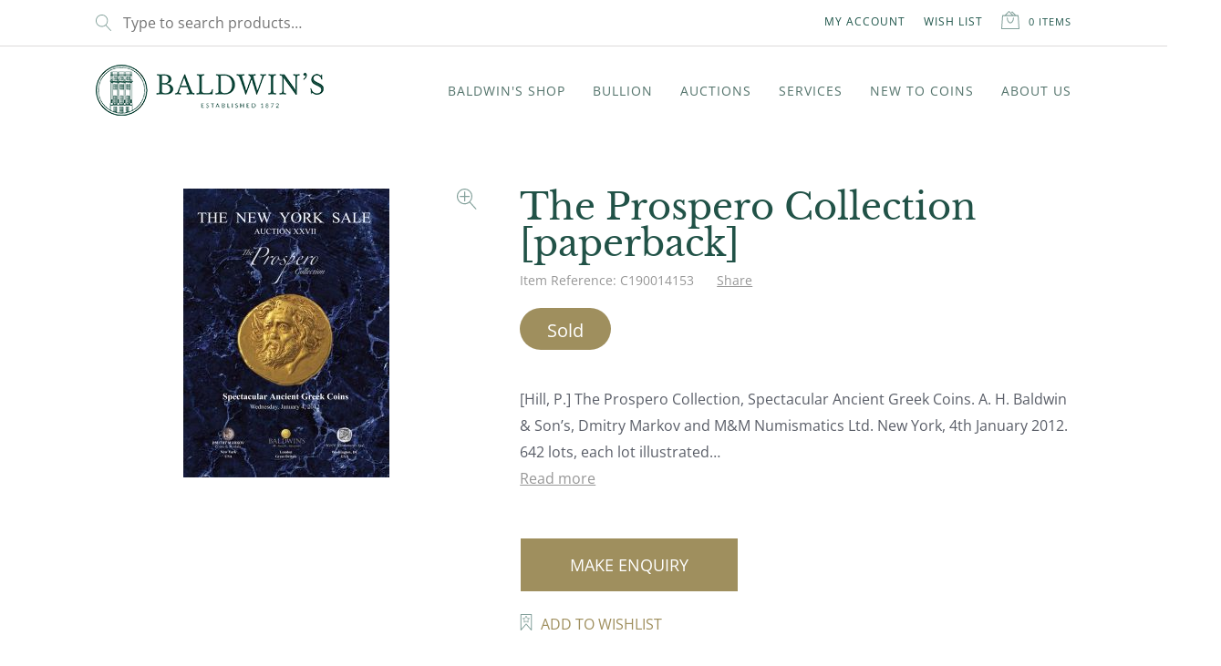

--- FILE ---
content_type: text/html; charset=UTF-8
request_url: https://www.baldwin.co.uk/product/the-prospero-collection-paperback/
body_size: 62394
content:
 <!doctype html>
<html lang="en-US">
<head>
	<meta charset="UTF-8">
<script>
var gform;gform||(document.addEventListener("gform_main_scripts_loaded",function(){gform.scriptsLoaded=!0}),document.addEventListener("gform/theme/scripts_loaded",function(){gform.themeScriptsLoaded=!0}),window.addEventListener("DOMContentLoaded",function(){gform.domLoaded=!0}),gform={domLoaded:!1,scriptsLoaded:!1,themeScriptsLoaded:!1,isFormEditor:()=>"function"==typeof InitializeEditor,callIfLoaded:function(o){return!(!gform.domLoaded||!gform.scriptsLoaded||!gform.themeScriptsLoaded&&!gform.isFormEditor()||(gform.isFormEditor()&&console.warn("The use of gform.initializeOnLoaded() is deprecated in the form editor context and will be removed in Gravity Forms 3.1."),o(),0))},initializeOnLoaded:function(o){gform.callIfLoaded(o)||(document.addEventListener("gform_main_scripts_loaded",()=>{gform.scriptsLoaded=!0,gform.callIfLoaded(o)}),document.addEventListener("gform/theme/scripts_loaded",()=>{gform.themeScriptsLoaded=!0,gform.callIfLoaded(o)}),window.addEventListener("DOMContentLoaded",()=>{gform.domLoaded=!0,gform.callIfLoaded(o)}))},hooks:{action:{},filter:{}},addAction:function(o,r,e,t){gform.addHook("action",o,r,e,t)},addFilter:function(o,r,e,t){gform.addHook("filter",o,r,e,t)},doAction:function(o){gform.doHook("action",o,arguments)},applyFilters:function(o){return gform.doHook("filter",o,arguments)},removeAction:function(o,r){gform.removeHook("action",o,r)},removeFilter:function(o,r,e){gform.removeHook("filter",o,r,e)},addHook:function(o,r,e,t,n){null==gform.hooks[o][r]&&(gform.hooks[o][r]=[]);var d=gform.hooks[o][r];null==n&&(n=r+"_"+d.length),gform.hooks[o][r].push({tag:n,callable:e,priority:t=null==t?10:t})},doHook:function(r,o,e){var t;if(e=Array.prototype.slice.call(e,1),null!=gform.hooks[r][o]&&((o=gform.hooks[r][o]).sort(function(o,r){return o.priority-r.priority}),o.forEach(function(o){"function"!=typeof(t=o.callable)&&(t=window[t]),"action"==r?t.apply(null,e):e[0]=t.apply(null,e)})),"filter"==r)return e[0]},removeHook:function(o,r,t,n){var e;null!=gform.hooks[o][r]&&(e=(e=gform.hooks[o][r]).filter(function(o,r,e){return!!(null!=n&&n!=o.tag||null!=t&&t!=o.priority)}),gform.hooks[o][r]=e)}});
</script>

	<meta name="viewport" content="width=device-width, initial-scale=1, maximum-scale=2.0">
	<meta name="msapplication-TileColor" content="#1d5449">
	<meta name="theme-color" content="#ffffff">
	<link rel="profile" href="http://gmpg.org/xfn/11">
	<link rel="pingback" href="https://www.baldwin.co.uk/xmlrpc.php">
	<link rel="apple-touch-icon" sizes="180x180" href="/apple-touch-icon.png">
	<link rel="icon" type="image/png" sizes="32x32" href="/favicon-32x32.png">
	<link rel="icon" type="image/png" sizes="16x16" href="/favicon-16x16.png">
	<link rel="manifest" href="/site.webmanifest">
	<link rel="mask-icon" href="/safari-pinned-tab.svg" color="#1d5449">
	<link rel="preconnect" href="https://fonts.googleapis.com">
	<link rel="preconnect" href="https://fonts.gstatic.com" crossorigin>
	
	
	
	
	<title>The Prospero Collection [paperback] | Baldwin&#039;s</title><link rel="stylesheet" href="https://fonts.googleapis.com/css?family=Hind%3Awght%40400%3B700%7CLibre%20Baskerville%3Aital%2Cwght%400%2C400%3B0%2C700%3B1%2C400%7CSource%20Sans%20Pro%3A400%2C300%2C300italic%2C400italic%2C600%2C700%2C900&#038;subset=latin%2Clatin-ext&#038;display=swap" />
	<style>img:is([sizes="auto" i], [sizes^="auto," i]) { contain-intrinsic-size: 3000px 1500px }</style>
	
            <script data-no-defer="1" data-ezscrex="false" data-cfasync="false" data-pagespeed-no-defer data-cookieconsent="ignore">
                var ctPublicFunctions = {"_ajax_nonce":"3cd16c9418","_rest_nonce":"b7ad7d181a","_ajax_url":"\/wp-admin\/admin-ajax.php","_rest_url":"https:\/\/www.baldwin.co.uk\/wp-json\/","data__cookies_type":"none","data__ajax_type":"rest","data__bot_detector_enabled":"1","data__frontend_data_log_enabled":1,"cookiePrefix":"","wprocket_detected":true,"host_url":"www.baldwin.co.uk","text__ee_click_to_select":"Click to select the whole data","text__ee_original_email":"The complete one is","text__ee_got_it":"Got it","text__ee_blocked":"Blocked","text__ee_cannot_connect":"Cannot connect","text__ee_cannot_decode":"Can not decode email. Unknown reason","text__ee_email_decoder":"CleanTalk email decoder","text__ee_wait_for_decoding":"The magic is on the way!","text__ee_decoding_process":"Please wait a few seconds while we decode the contact data."}
            </script>
        
            <script data-no-defer="1" data-ezscrex="false" data-cfasync="false" data-pagespeed-no-defer data-cookieconsent="ignore">
                var ctPublic = {"_ajax_nonce":"3cd16c9418","settings__forms__check_internal":"0","settings__forms__check_external":"0","settings__forms__force_protection":"0","settings__forms__search_test":"1","settings__data__bot_detector_enabled":"1","settings__sfw__anti_crawler":0,"blog_home":"https:\/\/www.baldwin.co.uk\/","pixel__setting":"3","pixel__enabled":true,"pixel__url":null,"data__email_check_before_post":"1","data__email_check_exist_post":"1","data__cookies_type":"none","data__key_is_ok":true,"data__visible_fields_required":true,"wl_brandname":"Anti-Spam by CleanTalk","wl_brandname_short":"CleanTalk","ct_checkjs_key":"136aa3a36572ed1899ae5f037dd7e9ca84407c06a40d9ecd6dc2ecbb5d19ef40","emailEncoderPassKey":"7a52572b2d6716279748b529f83c0217","bot_detector_forms_excluded":"W10=","advancedCacheExists":true,"varnishCacheExists":false,"wc_ajax_add_to_cart":true}
            </script>
        
<!-- Google Tag Manager for WordPress by gtm4wp.com -->
<script data-cfasync="false" data-pagespeed-no-defer>
	var gtm4wp_datalayer_name = "dataLayer";
	var dataLayer = dataLayer || [];
	const gtm4wp_use_sku_instead = 1;
	const gtm4wp_currency = 'GBP';
	const gtm4wp_product_per_impression = 10;
	const gtm4wp_clear_ecommerce = false;
</script>
<!-- End Google Tag Manager for WordPress by gtm4wp.com --><link rel="canonical" href="https://www.baldwin.co.uk/product/the-prospero-collection-paperback/" />
<meta name="description" content="[Hill, P.] The Prospero Collection, Spectacular Ancient Greek Coins. A. H. Baldwin &amp; Son&rsquo;s, Dmitry Markov and M&amp;M Numismatics Ltd. New York, 4th January 2012." />
<meta property="og:type" content="product" />
<meta property="og:locale" content="en_US" />
<meta property="og:site_name" content="Baldwin&#039;s" />
<meta property="og:title" content="The Prospero Collection [paperback] | Baldwin&#039;s" />
<meta property="og:description" content="[Hill, P.] The Prospero Collection, Spectacular Ancient Greek Coins. A. H. Baldwin &amp; Son&rsquo;s, Dmitry Markov and M&amp;M Numismatics Ltd. New York, 4th January 2012. 642 lots, each lot illustrated in colour&#8230;" />
<meta property="og:url" content="https://www.baldwin.co.uk/product/the-prospero-collection-paperback/" />
<meta property="og:image" content="https://www.baldwin.co.uk/wp-content/uploads/2021/03/C190014153-1-20210325142707.jpg" />
<meta property="og:image:width" content="226" />
<meta property="og:image:height" content="317" />
<meta property="article:published_time" content="2021-03-19T14:12:53+00:00" />
<meta property="article:modified_time" content="2024-12-13T08:13:43+00:00" />
<meta name="twitter:card" content="summary_large_image" />
<meta name="twitter:title" content="The Prospero Collection [paperback] | Baldwin&#039;s" />
<meta name="twitter:description" content="[Hill, P.] The Prospero Collection, Spectacular Ancient Greek Coins. A. H. Baldwin &amp; Son&rsquo;s, Dmitry Markov and M&amp;M Numismatics Ltd. New York, 4th January 2012. 642 lots, each lot illustrated in colour&#8230;" />
<meta name="twitter:image" content="https://www.baldwin.co.uk/wp-content/uploads/2021/03/C190014153-1-20210325142707.jpg" />
<meta name="google-site-verification" content="W-ScehU6MsAe7MWiykw4k9ei8MS2ovkTruMVNU3Se4I" />
<script type="application/ld+json">{"@context":"https://schema.org","@graph":[{"@type":"WebSite","@id":"https://www.baldwin.co.uk/#/schema/WebSite","url":"https://www.baldwin.co.uk/","name":"Baldwin&#039;s","description":"Buy and Sell Rare Coins, Medals, Banknotes &amp; Tokens","inLanguage":"en-US","potentialAction":{"@type":"SearchAction","target":{"@type":"EntryPoint","urlTemplate":"https://www.baldwin.co.uk/search/{search_term_string}/"},"query-input":"required name=search_term_string"},"publisher":{"@type":"Organization","@id":"https://www.baldwin.co.uk/#/schema/Organization","name":"Baldwin&#039;s","url":"https://www.baldwin.co.uk/","logo":{"@type":"ImageObject","url":"https://www.baldwin.co.uk/wp-content/uploads/2025/01/baldwins-logo.png","contentUrl":"https://www.baldwin.co.uk/wp-content/uploads/2025/01/baldwins-logo.png","width":250,"height":56,"contentSize":"29690"}}},{"@type":"WebPage","@id":"https://www.baldwin.co.uk/product/the-prospero-collection-paperback/","url":"https://www.baldwin.co.uk/product/the-prospero-collection-paperback/","name":"The Prospero Collection [paperback] | Baldwin&#039;s","description":"[Hill, P.] The Prospero Collection, Spectacular Ancient Greek Coins. A. H. Baldwin &amp; Son&rsquo;s, Dmitry Markov and M&amp;M Numismatics Ltd. New York, 4th January 2012.","inLanguage":"en-US","isPartOf":{"@id":"https://www.baldwin.co.uk/#/schema/WebSite"},"breadcrumb":{"@type":"BreadcrumbList","@id":"https://www.baldwin.co.uk/#/schema/BreadcrumbList","itemListElement":[{"@type":"ListItem","position":1,"item":"https://www.baldwin.co.uk/","name":"Baldwin&#039;s"},{"@type":"ListItem","position":2,"item":"https://www.baldwin.co.uk/shop-woocommerce/","name":"Shop"},{"@type":"ListItem","position":3,"name":"The Prospero Collection [paperback]"}]},"potentialAction":{"@type":"ReadAction","target":"https://www.baldwin.co.uk/product/the-prospero-collection-paperback/"},"datePublished":"2021-03-19T14:12:53+00:00","dateModified":"2024-12-13T08:13:43+00:00"}]}</script>
<link rel='dns-prefetch' href='//www.baldwin.co.uk' />
<link rel='dns-prefetch' href='//moderate.cleantalk.org' />
<link rel='dns-prefetch' href='//fonts.googleapis.com' />
<link href='https://fonts.gstatic.com' crossorigin rel='preconnect' />
<link rel="alternate" type="application/rss+xml" title="Baldwin&#039;s &raquo; Feed" href="https://www.baldwin.co.uk/feed/" />
<link rel="alternate" type="application/rss+xml" title="Baldwin&#039;s &raquo; Comments Feed" href="https://www.baldwin.co.uk/comments/feed/" />
<link rel="alternate" type="text/calendar" title="Baldwin&#039;s &raquo; iCal Feed" href="https://www.baldwin.co.uk/events/?ical=1" />
<link data-minify="1" rel='stylesheet' id='icomoon-rubious-css' href='https://www.baldwin.co.uk/wp-content/cache/min/1/wp-content/plugins/rubious/share-buttons/style-bb033f54b2c74433a2156f7bd16cf352.css' media='all' />
<style id='wp-emoji-styles-inline-css'>

	img.wp-smiley, img.emoji {
		display: inline !important;
		border: none !important;
		box-shadow: none !important;
		height: 1em !important;
		width: 1em !important;
		margin: 0 0.07em !important;
		vertical-align: -0.1em !important;
		background: none !important;
		padding: 0 !important;
	}
</style>
<link rel='stylesheet' id='wp-block-library-css' href='https://www.baldwin.co.uk/wp-includes/css/dist/block-library/style.min.css?ver=6.8.2' media='all' />
<style id='wp-block-library-theme-inline-css'>
.wp-block-audio :where(figcaption){color:#555;font-size:13px;text-align:center}.is-dark-theme .wp-block-audio :where(figcaption){color:#ffffffa6}.wp-block-audio{margin:0 0 1em}.wp-block-code{border:1px solid #ccc;border-radius:4px;font-family:Menlo,Consolas,monaco,monospace;padding:.8em 1em}.wp-block-embed :where(figcaption){color:#555;font-size:13px;text-align:center}.is-dark-theme .wp-block-embed :where(figcaption){color:#ffffffa6}.wp-block-embed{margin:0 0 1em}.blocks-gallery-caption{color:#555;font-size:13px;text-align:center}.is-dark-theme .blocks-gallery-caption{color:#ffffffa6}:root :where(.wp-block-image figcaption){color:#555;font-size:13px;text-align:center}.is-dark-theme :root :where(.wp-block-image figcaption){color:#ffffffa6}.wp-block-image{margin:0 0 1em}.wp-block-pullquote{border-bottom:4px solid;border-top:4px solid;color:currentColor;margin-bottom:1.75em}.wp-block-pullquote cite,.wp-block-pullquote footer,.wp-block-pullquote__citation{color:currentColor;font-size:.8125em;font-style:normal;text-transform:uppercase}.wp-block-quote{border-left:.25em solid;margin:0 0 1.75em;padding-left:1em}.wp-block-quote cite,.wp-block-quote footer{color:currentColor;font-size:.8125em;font-style:normal;position:relative}.wp-block-quote:where(.has-text-align-right){border-left:none;border-right:.25em solid;padding-left:0;padding-right:1em}.wp-block-quote:where(.has-text-align-center){border:none;padding-left:0}.wp-block-quote.is-large,.wp-block-quote.is-style-large,.wp-block-quote:where(.is-style-plain){border:none}.wp-block-search .wp-block-search__label{font-weight:700}.wp-block-search__button{border:1px solid #ccc;padding:.375em .625em}:where(.wp-block-group.has-background){padding:1.25em 2.375em}.wp-block-separator.has-css-opacity{opacity:.4}.wp-block-separator{border:none;border-bottom:2px solid;margin-left:auto;margin-right:auto}.wp-block-separator.has-alpha-channel-opacity{opacity:1}.wp-block-separator:not(.is-style-wide):not(.is-style-dots){width:100px}.wp-block-separator.has-background:not(.is-style-dots){border-bottom:none;height:1px}.wp-block-separator.has-background:not(.is-style-wide):not(.is-style-dots){height:2px}.wp-block-table{margin:0 0 1em}.wp-block-table td,.wp-block-table th{word-break:normal}.wp-block-table :where(figcaption){color:#555;font-size:13px;text-align:center}.is-dark-theme .wp-block-table :where(figcaption){color:#ffffffa6}.wp-block-video :where(figcaption){color:#555;font-size:13px;text-align:center}.is-dark-theme .wp-block-video :where(figcaption){color:#ffffffa6}.wp-block-video{margin:0 0 1em}:root :where(.wp-block-template-part.has-background){margin-bottom:0;margin-top:0;padding:1.25em 2.375em}
</style>
<style id='classic-theme-styles-inline-css'>
/*! This file is auto-generated */
.wp-block-button__link{color:#fff;background-color:#32373c;border-radius:9999px;box-shadow:none;text-decoration:none;padding:calc(.667em + 2px) calc(1.333em + 2px);font-size:1.125em}.wp-block-file__button{background:#32373c;color:#fff;text-decoration:none}
</style>
<style id='filebird-block-filebird-gallery-style-inline-css'>
ul.filebird-block-filebird-gallery{margin:auto!important;padding:0!important;width:100%}ul.filebird-block-filebird-gallery.layout-grid{display:grid;grid-gap:20px;align-items:stretch;grid-template-columns:repeat(var(--columns),1fr);justify-items:stretch}ul.filebird-block-filebird-gallery.layout-grid li img{border:1px solid #ccc;box-shadow:2px 2px 6px 0 rgba(0,0,0,.3);height:100%;max-width:100%;-o-object-fit:cover;object-fit:cover;width:100%}ul.filebird-block-filebird-gallery.layout-masonry{-moz-column-count:var(--columns);-moz-column-gap:var(--space);column-gap:var(--space);-moz-column-width:var(--min-width);columns:var(--min-width) var(--columns);display:block;overflow:auto}ul.filebird-block-filebird-gallery.layout-masonry li{margin-bottom:var(--space)}ul.filebird-block-filebird-gallery li{list-style:none}ul.filebird-block-filebird-gallery li figure{height:100%;margin:0;padding:0;position:relative;width:100%}ul.filebird-block-filebird-gallery li figure figcaption{background:linear-gradient(0deg,rgba(0,0,0,.7),rgba(0,0,0,.3) 70%,transparent);bottom:0;box-sizing:border-box;color:#fff;font-size:.8em;margin:0;max-height:100%;overflow:auto;padding:3em .77em .7em;position:absolute;text-align:center;width:100%;z-index:2}ul.filebird-block-filebird-gallery li figure figcaption a{color:inherit}

</style>
<style id='global-styles-inline-css'>
:root{--wp--preset--aspect-ratio--square: 1;--wp--preset--aspect-ratio--4-3: 4/3;--wp--preset--aspect-ratio--3-4: 3/4;--wp--preset--aspect-ratio--3-2: 3/2;--wp--preset--aspect-ratio--2-3: 2/3;--wp--preset--aspect-ratio--16-9: 16/9;--wp--preset--aspect-ratio--9-16: 9/16;--wp--preset--color--black: #000000;--wp--preset--color--cyan-bluish-gray: #abb8c3;--wp--preset--color--white: #ffffff;--wp--preset--color--pale-pink: #f78da7;--wp--preset--color--vivid-red: #cf2e2e;--wp--preset--color--luminous-vivid-orange: #ff6900;--wp--preset--color--luminous-vivid-amber: #fcb900;--wp--preset--color--light-green-cyan: #7bdcb5;--wp--preset--color--vivid-green-cyan: #00d084;--wp--preset--color--pale-cyan-blue: #8ed1fc;--wp--preset--color--vivid-cyan-blue: #0693e3;--wp--preset--color--vivid-purple: #9b51e0;--wp--preset--color--primary-green: #1d5449;--wp--preset--color--primary-gold: #9f8f5e;--wp--preset--color--light-grey: #F7F7F7;--wp--preset--color--text-black: #525252;--wp--preset--gradient--vivid-cyan-blue-to-vivid-purple: linear-gradient(135deg,rgba(6,147,227,1) 0%,rgb(155,81,224) 100%);--wp--preset--gradient--light-green-cyan-to-vivid-green-cyan: linear-gradient(135deg,rgb(122,220,180) 0%,rgb(0,208,130) 100%);--wp--preset--gradient--luminous-vivid-amber-to-luminous-vivid-orange: linear-gradient(135deg,rgba(252,185,0,1) 0%,rgba(255,105,0,1) 100%);--wp--preset--gradient--luminous-vivid-orange-to-vivid-red: linear-gradient(135deg,rgba(255,105,0,1) 0%,rgb(207,46,46) 100%);--wp--preset--gradient--very-light-gray-to-cyan-bluish-gray: linear-gradient(135deg,rgb(238,238,238) 0%,rgb(169,184,195) 100%);--wp--preset--gradient--cool-to-warm-spectrum: linear-gradient(135deg,rgb(74,234,220) 0%,rgb(151,120,209) 20%,rgb(207,42,186) 40%,rgb(238,44,130) 60%,rgb(251,105,98) 80%,rgb(254,248,76) 100%);--wp--preset--gradient--blush-light-purple: linear-gradient(135deg,rgb(255,206,236) 0%,rgb(152,150,240) 100%);--wp--preset--gradient--blush-bordeaux: linear-gradient(135deg,rgb(254,205,165) 0%,rgb(254,45,45) 50%,rgb(107,0,62) 100%);--wp--preset--gradient--luminous-dusk: linear-gradient(135deg,rgb(255,203,112) 0%,rgb(199,81,192) 50%,rgb(65,88,208) 100%);--wp--preset--gradient--pale-ocean: linear-gradient(135deg,rgb(255,245,203) 0%,rgb(182,227,212) 50%,rgb(51,167,181) 100%);--wp--preset--gradient--electric-grass: linear-gradient(135deg,rgb(202,248,128) 0%,rgb(113,206,126) 100%);--wp--preset--gradient--midnight: linear-gradient(135deg,rgb(2,3,129) 0%,rgb(40,116,252) 100%);--wp--preset--font-size--small: 14px;--wp--preset--font-size--medium: 23px;--wp--preset--font-size--large: 26px;--wp--preset--font-size--x-large: 42px;--wp--preset--font-size--normal: 16px;--wp--preset--font-size--huge: 37px;--wp--preset--spacing--20: 0.44rem;--wp--preset--spacing--30: 0.67rem;--wp--preset--spacing--40: 1rem;--wp--preset--spacing--50: 1.5rem;--wp--preset--spacing--60: 2.25rem;--wp--preset--spacing--70: 3.38rem;--wp--preset--spacing--80: 5.06rem;--wp--preset--shadow--natural: 6px 6px 9px rgba(0, 0, 0, 0.2);--wp--preset--shadow--deep: 12px 12px 50px rgba(0, 0, 0, 0.4);--wp--preset--shadow--sharp: 6px 6px 0px rgba(0, 0, 0, 0.2);--wp--preset--shadow--outlined: 6px 6px 0px -3px rgba(255, 255, 255, 1), 6px 6px rgba(0, 0, 0, 1);--wp--preset--shadow--crisp: 6px 6px 0px rgba(0, 0, 0, 1);}:root :where(.is-layout-flow) > :first-child{margin-block-start: 0;}:root :where(.is-layout-flow) > :last-child{margin-block-end: 0;}:root :where(.is-layout-flow) > *{margin-block-start: 24px;margin-block-end: 0;}:root :where(.is-layout-constrained) > :first-child{margin-block-start: 0;}:root :where(.is-layout-constrained) > :last-child{margin-block-end: 0;}:root :where(.is-layout-constrained) > *{margin-block-start: 24px;margin-block-end: 0;}:root :where(.is-layout-flex){gap: 24px;}:root :where(.is-layout-grid){gap: 24px;}body .is-layout-flex{display: flex;}.is-layout-flex{flex-wrap: wrap;align-items: center;}.is-layout-flex > :is(*, div){margin: 0;}body .is-layout-grid{display: grid;}.is-layout-grid > :is(*, div){margin: 0;}.has-black-color{color: var(--wp--preset--color--black) !important;}.has-cyan-bluish-gray-color{color: var(--wp--preset--color--cyan-bluish-gray) !important;}.has-white-color{color: var(--wp--preset--color--white) !important;}.has-pale-pink-color{color: var(--wp--preset--color--pale-pink) !important;}.has-vivid-red-color{color: var(--wp--preset--color--vivid-red) !important;}.has-luminous-vivid-orange-color{color: var(--wp--preset--color--luminous-vivid-orange) !important;}.has-luminous-vivid-amber-color{color: var(--wp--preset--color--luminous-vivid-amber) !important;}.has-light-green-cyan-color{color: var(--wp--preset--color--light-green-cyan) !important;}.has-vivid-green-cyan-color{color: var(--wp--preset--color--vivid-green-cyan) !important;}.has-pale-cyan-blue-color{color: var(--wp--preset--color--pale-cyan-blue) !important;}.has-vivid-cyan-blue-color{color: var(--wp--preset--color--vivid-cyan-blue) !important;}.has-vivid-purple-color{color: var(--wp--preset--color--vivid-purple) !important;}.has-primary-green-color{color: var(--wp--preset--color--primary-green) !important;}.has-primary-gold-color{color: var(--wp--preset--color--primary-gold) !important;}.has-light-grey-color{color: var(--wp--preset--color--light-grey) !important;}.has-text-black-color{color: var(--wp--preset--color--text-black) !important;}.has-black-background-color{background-color: var(--wp--preset--color--black) !important;}.has-cyan-bluish-gray-background-color{background-color: var(--wp--preset--color--cyan-bluish-gray) !important;}.has-white-background-color{background-color: var(--wp--preset--color--white) !important;}.has-pale-pink-background-color{background-color: var(--wp--preset--color--pale-pink) !important;}.has-vivid-red-background-color{background-color: var(--wp--preset--color--vivid-red) !important;}.has-luminous-vivid-orange-background-color{background-color: var(--wp--preset--color--luminous-vivid-orange) !important;}.has-luminous-vivid-amber-background-color{background-color: var(--wp--preset--color--luminous-vivid-amber) !important;}.has-light-green-cyan-background-color{background-color: var(--wp--preset--color--light-green-cyan) !important;}.has-vivid-green-cyan-background-color{background-color: var(--wp--preset--color--vivid-green-cyan) !important;}.has-pale-cyan-blue-background-color{background-color: var(--wp--preset--color--pale-cyan-blue) !important;}.has-vivid-cyan-blue-background-color{background-color: var(--wp--preset--color--vivid-cyan-blue) !important;}.has-vivid-purple-background-color{background-color: var(--wp--preset--color--vivid-purple) !important;}.has-primary-green-background-color{background-color: var(--wp--preset--color--primary-green) !important;}.has-primary-gold-background-color{background-color: var(--wp--preset--color--primary-gold) !important;}.has-light-grey-background-color{background-color: var(--wp--preset--color--light-grey) !important;}.has-text-black-background-color{background-color: var(--wp--preset--color--text-black) !important;}.has-black-border-color{border-color: var(--wp--preset--color--black) !important;}.has-cyan-bluish-gray-border-color{border-color: var(--wp--preset--color--cyan-bluish-gray) !important;}.has-white-border-color{border-color: var(--wp--preset--color--white) !important;}.has-pale-pink-border-color{border-color: var(--wp--preset--color--pale-pink) !important;}.has-vivid-red-border-color{border-color: var(--wp--preset--color--vivid-red) !important;}.has-luminous-vivid-orange-border-color{border-color: var(--wp--preset--color--luminous-vivid-orange) !important;}.has-luminous-vivid-amber-border-color{border-color: var(--wp--preset--color--luminous-vivid-amber) !important;}.has-light-green-cyan-border-color{border-color: var(--wp--preset--color--light-green-cyan) !important;}.has-vivid-green-cyan-border-color{border-color: var(--wp--preset--color--vivid-green-cyan) !important;}.has-pale-cyan-blue-border-color{border-color: var(--wp--preset--color--pale-cyan-blue) !important;}.has-vivid-cyan-blue-border-color{border-color: var(--wp--preset--color--vivid-cyan-blue) !important;}.has-vivid-purple-border-color{border-color: var(--wp--preset--color--vivid-purple) !important;}.has-primary-green-border-color{border-color: var(--wp--preset--color--primary-green) !important;}.has-primary-gold-border-color{border-color: var(--wp--preset--color--primary-gold) !important;}.has-light-grey-border-color{border-color: var(--wp--preset--color--light-grey) !important;}.has-text-black-border-color{border-color: var(--wp--preset--color--text-black) !important;}.has-vivid-cyan-blue-to-vivid-purple-gradient-background{background: var(--wp--preset--gradient--vivid-cyan-blue-to-vivid-purple) !important;}.has-light-green-cyan-to-vivid-green-cyan-gradient-background{background: var(--wp--preset--gradient--light-green-cyan-to-vivid-green-cyan) !important;}.has-luminous-vivid-amber-to-luminous-vivid-orange-gradient-background{background: var(--wp--preset--gradient--luminous-vivid-amber-to-luminous-vivid-orange) !important;}.has-luminous-vivid-orange-to-vivid-red-gradient-background{background: var(--wp--preset--gradient--luminous-vivid-orange-to-vivid-red) !important;}.has-very-light-gray-to-cyan-bluish-gray-gradient-background{background: var(--wp--preset--gradient--very-light-gray-to-cyan-bluish-gray) !important;}.has-cool-to-warm-spectrum-gradient-background{background: var(--wp--preset--gradient--cool-to-warm-spectrum) !important;}.has-blush-light-purple-gradient-background{background: var(--wp--preset--gradient--blush-light-purple) !important;}.has-blush-bordeaux-gradient-background{background: var(--wp--preset--gradient--blush-bordeaux) !important;}.has-luminous-dusk-gradient-background{background: var(--wp--preset--gradient--luminous-dusk) !important;}.has-pale-ocean-gradient-background{background: var(--wp--preset--gradient--pale-ocean) !important;}.has-electric-grass-gradient-background{background: var(--wp--preset--gradient--electric-grass) !important;}.has-midnight-gradient-background{background: var(--wp--preset--gradient--midnight) !important;}.has-small-font-size{font-size: var(--wp--preset--font-size--small) !important;}.has-medium-font-size{font-size: var(--wp--preset--font-size--medium) !important;}.has-large-font-size{font-size: var(--wp--preset--font-size--large) !important;}.has-x-large-font-size{font-size: var(--wp--preset--font-size--x-large) !important;}.has-normal-font-size{font-size: var(--wp--preset--font-size--normal) !important;}.has-huge-font-size{font-size: var(--wp--preset--font-size--huge) !important;}
:root :where(.wp-block-pullquote){font-size: 1.5em;line-height: 1.6;}
</style>
<link rel='stylesheet' id='cleantalk-public-css-css' href='https://www.baldwin.co.uk/wp-content/plugins/cleantalk-spam-protect/css/cleantalk-public.min.css?ver=6.60_1750158377' media='all' />
<link rel='stylesheet' id='cleantalk-email-decoder-css-css' href='https://www.baldwin.co.uk/wp-content/plugins/cleantalk-spam-protect/css/cleantalk-email-decoder.min.css?ver=6.60_1747296843' media='all' />
<link rel='stylesheet' id='woocommerce-wishlists-css' href='https://www.baldwin.co.uk/wp-content/plugins/woocommerce-wishlists/assets/css/woocommerce-wishlists.min.css?ver=2.3.1' media='all' />
<link rel='stylesheet' id='photoswipe-css' href='https://www.baldwin.co.uk/wp-content/plugins/woocommerce/assets/css/photoswipe/photoswipe.min.css?ver=10.4.3' media='all' />
<link rel='stylesheet' id='photoswipe-default-skin-css' href='https://www.baldwin.co.uk/wp-content/plugins/woocommerce/assets/css/photoswipe/default-skin/default-skin.min.css?ver=10.4.3' media='all' />
<style id='woocommerce-inline-inline-css'>
.woocommerce form .form-row .required { visibility: hidden; }
</style>
<link data-minify="1" rel='stylesheet' id='metorik-css-css' href='https://www.baldwin.co.uk/wp-content/cache/min/1/wp-content/plugins/metorik-helper/assets/css/metorik-616c374ca10cb764da2e4223c83bded6.css' media='all' />
<link data-minify="1" rel='stylesheet' id='storefront-style-css' href='https://www.baldwin.co.uk/wp-content/cache/min/1/wp-content/themes/storefront/style-fc4df5b388d5d4d45802587177ba6634.css' media='all' />
<style id='storefront-style-inline-css'>

			.main-navigation ul li a,
			.site-title a,
			ul.menu li a,
			.site-branding h1 a,
			button.menu-toggle,
			button.menu-toggle:hover,
			.handheld-navigation .dropdown-toggle {
				color: #333333;
			}

			button.menu-toggle,
			button.menu-toggle:hover {
				border-color: #333333;
			}

			.main-navigation ul li a:hover,
			.main-navigation ul li:hover > a,
			.site-title a:hover,
			.site-header ul.menu li.current-menu-item > a {
				color: #747474;
			}

			table:not( .has-background ) th {
				background-color: #f8f8f8;
			}

			table:not( .has-background ) tbody td {
				background-color: #fdfdfd;
			}

			table:not( .has-background ) tbody tr:nth-child(2n) td,
			fieldset,
			fieldset legend {
				background-color: #fbfbfb;
			}

			.site-header,
			.secondary-navigation ul ul,
			.main-navigation ul.menu > li.menu-item-has-children:after,
			.secondary-navigation ul.menu ul,
			.storefront-handheld-footer-bar,
			.storefront-handheld-footer-bar ul li > a,
			.storefront-handheld-footer-bar ul li.search .site-search,
			button.menu-toggle,
			button.menu-toggle:hover {
				background-color: #ffffff;
			}

			p.site-description,
			.site-header,
			.storefront-handheld-footer-bar {
				color: #404040;
			}

			button.menu-toggle:after,
			button.menu-toggle:before,
			button.menu-toggle span:before {
				background-color: #333333;
			}

			h1, h2, h3, h4, h5, h6, .wc-block-grid__product-title {
				color: #333333;
			}

			.widget h1 {
				border-bottom-color: #333333;
			}

			body,
			.secondary-navigation a {
				color: #6d6d6d;
			}

			.widget-area .widget a,
			.hentry .entry-header .posted-on a,
			.hentry .entry-header .post-author a,
			.hentry .entry-header .post-comments a,
			.hentry .entry-header .byline a {
				color: #727272;
			}

			a {
				color: #7f54b3;
			}

			a:focus,
			button:focus,
			.button.alt:focus,
			input:focus,
			textarea:focus,
			input[type="button"]:focus,
			input[type="reset"]:focus,
			input[type="submit"]:focus,
			input[type="email"]:focus,
			input[type="tel"]:focus,
			input[type="url"]:focus,
			input[type="password"]:focus,
			input[type="search"]:focus {
				outline-color: #7f54b3;
			}

			button, input[type="button"], input[type="reset"], input[type="submit"], .button, .widget a.button {
				background-color: #eeeeee;
				border-color: #eeeeee;
				color: #333333;
			}

			button:hover, input[type="button"]:hover, input[type="reset"]:hover, input[type="submit"]:hover, .button:hover, .widget a.button:hover {
				background-color: #d5d5d5;
				border-color: #d5d5d5;
				color: #333333;
			}

			button.alt, input[type="button"].alt, input[type="reset"].alt, input[type="submit"].alt, .button.alt, .widget-area .widget a.button.alt {
				background-color: #333333;
				border-color: #333333;
				color: #ffffff;
			}

			button.alt:hover, input[type="button"].alt:hover, input[type="reset"].alt:hover, input[type="submit"].alt:hover, .button.alt:hover, .widget-area .widget a.button.alt:hover {
				background-color: #1a1a1a;
				border-color: #1a1a1a;
				color: #ffffff;
			}

			.pagination .page-numbers li .page-numbers.current {
				background-color: #e6e6e6;
				color: #636363;
			}

			#comments .comment-list .comment-content .comment-text {
				background-color: #f8f8f8;
			}

			.site-footer {
				background-color: #f0f0f0;
				color: #6d6d6d;
			}

			.site-footer a:not(.button):not(.components-button) {
				color: #333333;
			}

			.site-footer .storefront-handheld-footer-bar a:not(.button):not(.components-button) {
				color: #333333;
			}

			.site-footer h1, .site-footer h2, .site-footer h3, .site-footer h4, .site-footer h5, .site-footer h6, .site-footer .widget .widget-title, .site-footer .widget .widgettitle {
				color: #333333;
			}

			.page-template-template-homepage.has-post-thumbnail .type-page.has-post-thumbnail .entry-title {
				color: #000000;
			}

			.page-template-template-homepage.has-post-thumbnail .type-page.has-post-thumbnail .entry-content {
				color: #000000;
			}

			@media screen and ( min-width: 768px ) {
				.secondary-navigation ul.menu a:hover {
					color: #595959;
				}

				.secondary-navigation ul.menu a {
					color: #404040;
				}

				.main-navigation ul.menu ul.sub-menu,
				.main-navigation ul.nav-menu ul.children {
					background-color: #f0f0f0;
				}

				.site-header {
					border-bottom-color: #f0f0f0;
				}
			}
</style>
<link data-minify="1" rel='stylesheet' id='storefront-icons-css' href='https://www.baldwin.co.uk/wp-content/cache/min/1/wp-content/themes/storefront/assets/css/base/icons-4b51d0d11f14028aee2b932c5fa870ca.css' media='all' />

<link data-minify="1" rel='stylesheet' id='storefront-woocommerce-style-css' href='https://www.baldwin.co.uk/wp-content/cache/min/1/wp-content/themes/storefront/assets/css/woocommerce/woocommerce-94cb24f8c58ba4d077e98fb1f96367e0.css' media='all' />
<style id='storefront-woocommerce-style-inline-css'>
@font-face {
				font-family: star;
				src: url(https://www.baldwin.co.uk/wp-content/plugins/woocommerce/assets/fonts/star.eot);
				src:
					url(https://www.baldwin.co.uk/wp-content/plugins/woocommerce/assets/fonts/star.eot?#iefix) format("embedded-opentype"),
					url(https://www.baldwin.co.uk/wp-content/plugins/woocommerce/assets/fonts/star.woff) format("woff"),
					url(https://www.baldwin.co.uk/wp-content/plugins/woocommerce/assets/fonts/star.ttf) format("truetype"),
					url(https://www.baldwin.co.uk/wp-content/plugins/woocommerce/assets/fonts/star.svg#star) format("svg");
				font-weight: 400;
				font-style: normal;
			}
			@font-face {
				font-family: WooCommerce;
				src: url(https://www.baldwin.co.uk/wp-content/plugins/woocommerce/assets/fonts/WooCommerce.eot);
				src:
					url(https://www.baldwin.co.uk/wp-content/plugins/woocommerce/assets/fonts/WooCommerce.eot?#iefix) format("embedded-opentype"),
					url(https://www.baldwin.co.uk/wp-content/plugins/woocommerce/assets/fonts/WooCommerce.woff) format("woff"),
					url(https://www.baldwin.co.uk/wp-content/plugins/woocommerce/assets/fonts/WooCommerce.ttf) format("truetype"),
					url(https://www.baldwin.co.uk/wp-content/plugins/woocommerce/assets/fonts/WooCommerce.svg#WooCommerce) format("svg");
				font-weight: 400;
				font-style: normal;
			}

			a.cart-contents,
			.site-header-cart .widget_shopping_cart a {
				color: #333333;
			}

			a.cart-contents:hover,
			.site-header-cart .widget_shopping_cart a:hover,
			.site-header-cart:hover > li > a {
				color: #747474;
			}

			table.cart td.product-remove,
			table.cart td.actions {
				border-top-color: #ffffff;
			}

			.storefront-handheld-footer-bar ul li.cart .count {
				background-color: #333333;
				color: #ffffff;
				border-color: #ffffff;
			}

			.woocommerce-tabs ul.tabs li.active a,
			ul.products li.product .price,
			.onsale,
			.wc-block-grid__product-onsale,
			.widget_search form:before,
			.widget_product_search form:before {
				color: #6d6d6d;
			}

			.woocommerce-breadcrumb a,
			a.woocommerce-review-link,
			.product_meta a {
				color: #727272;
			}

			.wc-block-grid__product-onsale,
			.onsale {
				border-color: #6d6d6d;
			}

			.star-rating span:before,
			.quantity .plus, .quantity .minus,
			p.stars a:hover:after,
			p.stars a:after,
			.star-rating span:before,
			#payment .payment_methods li input[type=radio]:first-child:checked+label:before {
				color: #7f54b3;
			}

			.widget_price_filter .ui-slider .ui-slider-range,
			.widget_price_filter .ui-slider .ui-slider-handle {
				background-color: #7f54b3;
			}

			.order_details {
				background-color: #f8f8f8;
			}

			.order_details > li {
				border-bottom: 1px dotted #e3e3e3;
			}

			.order_details:before,
			.order_details:after {
				background: -webkit-linear-gradient(transparent 0,transparent 0),-webkit-linear-gradient(135deg,#f8f8f8 33.33%,transparent 33.33%),-webkit-linear-gradient(45deg,#f8f8f8 33.33%,transparent 33.33%)
			}

			#order_review {
				background-color: #ffffff;
			}

			#payment .payment_methods > li .payment_box,
			#payment .place-order {
				background-color: #fafafa;
			}

			#payment .payment_methods > li:not(.woocommerce-notice) {
				background-color: #f5f5f5;
			}

			#payment .payment_methods > li:not(.woocommerce-notice):hover {
				background-color: #f0f0f0;
			}

			.woocommerce-pagination .page-numbers li .page-numbers.current {
				background-color: #e6e6e6;
				color: #636363;
			}

			.wc-block-grid__product-onsale,
			.onsale,
			.woocommerce-pagination .page-numbers li .page-numbers:not(.current) {
				color: #6d6d6d;
			}

			p.stars a:before,
			p.stars a:hover~a:before,
			p.stars.selected a.active~a:before {
				color: #6d6d6d;
			}

			p.stars.selected a.active:before,
			p.stars:hover a:before,
			p.stars.selected a:not(.active):before,
			p.stars.selected a.active:before {
				color: #7f54b3;
			}

			.single-product div.product .woocommerce-product-gallery .woocommerce-product-gallery__trigger {
				background-color: #eeeeee;
				color: #333333;
			}

			.single-product div.product .woocommerce-product-gallery .woocommerce-product-gallery__trigger:hover {
				background-color: #d5d5d5;
				border-color: #d5d5d5;
				color: #333333;
			}

			.button.added_to_cart:focus,
			.button.wc-forward:focus {
				outline-color: #7f54b3;
			}

			.added_to_cart,
			.site-header-cart .widget_shopping_cart a.button,
			.wc-block-grid__products .wc-block-grid__product .wp-block-button__link {
				background-color: #eeeeee;
				border-color: #eeeeee;
				color: #333333;
			}

			.added_to_cart:hover,
			.site-header-cart .widget_shopping_cart a.button:hover,
			.wc-block-grid__products .wc-block-grid__product .wp-block-button__link:hover {
				background-color: #d5d5d5;
				border-color: #d5d5d5;
				color: #333333;
			}

			.added_to_cart.alt, .added_to_cart, .widget a.button.checkout {
				background-color: #333333;
				border-color: #333333;
				color: #ffffff;
			}

			.added_to_cart.alt:hover, .added_to_cart:hover, .widget a.button.checkout:hover {
				background-color: #1a1a1a;
				border-color: #1a1a1a;
				color: #ffffff;
			}

			.button.loading {
				color: #eeeeee;
			}

			.button.loading:hover {
				background-color: #eeeeee;
			}

			.button.loading:after {
				color: #333333;
			}

			@media screen and ( min-width: 768px ) {
				.site-header-cart .widget_shopping_cart,
				.site-header .product_list_widget li .quantity {
					color: #404040;
				}

				.site-header-cart .widget_shopping_cart .buttons,
				.site-header-cart .widget_shopping_cart .total {
					background-color: #f5f5f5;
				}

				.site-header-cart .widget_shopping_cart {
					background-color: #f0f0f0;
				}
			}
				.storefront-product-pagination a {
					color: #6d6d6d;
					background-color: #ffffff;
				}
				.storefront-sticky-add-to-cart {
					color: #6d6d6d;
					background-color: #ffffff;
				}

				.storefront-sticky-add-to-cart a:not(.button) {
					color: #333333;
				}
</style>
<link rel='stylesheet' id='storefront-child-style-css' href='https://www.baldwin.co.uk/wp-content/themes/storefront-child-baldwins/style.css?ver=1.0.0' media='all' />
<link data-minify="1" rel='stylesheet' id='storefront-woocommerce-brands-style-css' href='https://www.baldwin.co.uk/wp-content/cache/min/1/wp-content/themes/storefront/assets/css/woocommerce/extensions/brands-a27f922418e30df9a96ca3b716abdb53.css' media='all' />
<link data-minify="1" rel='stylesheet' id='storefront-woocommerce-wishlists-style-css' href='https://www.baldwin.co.uk/wp-content/cache/min/1/wp-content/themes/storefront/assets/css/woocommerce/extensions/wishlists-2380facf7866e02b03e0123262e09f6f.css' media='all' />
<link data-minify="1" rel='stylesheet' id='rubious/css-css' href='https://www.baldwin.co.uk/wp-content/cache/min/1/wp-content/themes/storefront-child-baldwins/assets/css/dist/main-1818b4d53d23d94c8678a9e915309c35.css' media='all' />
<link data-minify="1" rel='stylesheet' id='block-category-banner/css-css' href='https://www.baldwin.co.uk/wp-content/cache/min/1/wp-content/themes/storefront-child-baldwins/functionality/custom-blocks/category-banner/css/block-609bf1791152e48e12bb20c1a4116a2a.css' media='all' />
<link data-minify="1" rel='stylesheet' id='block-featured-videos/css-css' href='https://www.baldwin.co.uk/wp-content/cache/min/1/wp-content/themes/storefront-child-baldwins/functionality/custom-blocks/featured-videos/css/block-9558de5d135369147cb10e6cd5d70be4.css' media='all' />
<link data-minify="1" rel='stylesheet' id='block-gallery-slideshow/css-css' href='https://www.baldwin.co.uk/wp-content/cache/min/1/wp-content/themes/storefront-child-baldwins/functionality/custom-blocks/gallery-slideshow/css/block-a393b862e54b3b6188fc58801bc43193.css' media='all' />
<link data-minify="1" rel='stylesheet' id='block-product-category-filters/css-css' href='https://www.baldwin.co.uk/wp-content/cache/min/1/wp-content/themes/storefront-child-baldwins/functionality/custom-blocks/product-category-filters/css/block-6b319a04a447c2fcaa74ee791ba6e998.css' media='all' />
<link data-minify="1" rel='stylesheet' id='block-contact-us/css-css' href='https://www.baldwin.co.uk/wp-content/cache/min/1/wp-content/themes/storefront-child-baldwins/functionality/custom-blocks/contact-us/css/block-d417fb778dfe712ba46d590571f48891.css' media='all' />
<link data-minify="1" rel='stylesheet' id='block-recommended-products/css-css' href='https://www.baldwin.co.uk/wp-content/cache/min/1/wp-content/themes/storefront-child-baldwins/functionality/custom-blocks/recommended-products/css/block-cbe58d66f4a073a611897bab0966ef77.css' media='all' />
<link data-minify="1" rel='stylesheet' id='block-experts/css-css' href='https://www.baldwin.co.uk/wp-content/cache/min/1/wp-content/themes/storefront-child-baldwins/functionality/custom-blocks/experts/css/block-ac8feec9a8d5d32f9bcf48c6d1a9272c.css' media='all' />
<link data-minify="1" rel='stylesheet' id='block-editable-call-to-action/css-css' href='https://www.baldwin.co.uk/wp-content/cache/min/1/wp-content/themes/storefront-child-baldwins/functionality/custom-blocks/editable-call-to-action/css/block-7791403217977a39257adff51f9d509f.css' media='all' />
<link data-minify="1" rel='stylesheet' id='block-coin-category/css-css' href='https://www.baldwin.co.uk/wp-content/cache/min/1/wp-content/themes/storefront-child-baldwins/functionality/custom-blocks/coin-category/css/block-e28cf0ad0531018ad87f9af17a671a09.css' media='all' />
<link data-minify="1" rel='stylesheet' id='block-shopping-history/css-css' href='https://www.baldwin.co.uk/wp-content/cache/min/1/wp-content/themes/storefront-child-baldwins/functionality/custom-blocks/shopping-history/css/block-fec5299787b3ff5cb7894eaebece7ea0.css' media='all' />
<link data-minify="1" rel='stylesheet' id='block-coin-finder/css-css' href='https://www.baldwin.co.uk/wp-content/cache/min/1/wp-content/themes/storefront-child-baldwins/functionality/custom-blocks/coin-finder/css/block-ab44e5d0fe3498863ad85a272216eb09.css' media='all' />
<link data-minify="1" rel='stylesheet' id='block-split-content-block/css-css' href='https://www.baldwin.co.uk/wp-content/cache/min/1/wp-content/themes/storefront-child-baldwins/functionality/custom-blocks/split-content-block/css/block-4169b4db2619e1c8d67f5dcac9f89611.css' media='all' />
<link data-minify="1" rel='stylesheet' id='block-link-panels/css-css' href='https://www.baldwin.co.uk/wp-content/cache/min/1/wp-content/themes/storefront-child-baldwins/functionality/custom-blocks/link-panels/css/block-4a307f6c18fdf4e214c32091efb9b441.css' media='all' />
<link data-minify="1" rel='stylesheet' id='block-coin-sub-category/css-css' href='https://www.baldwin.co.uk/wp-content/cache/min/1/wp-content/themes/storefront-child-baldwins/functionality/custom-blocks/coin-sub-category/css/block-2dd4110d1e28ecc50e5f689c5f08a6b2.css' media='all' />
<link rel='stylesheet' id='block-modal/css-css' href='https://www.baldwin.co.uk/wp-content/themes/storefront-child-baldwins/functionality/custom-blocks/modal/css/block.css?ver=live-20250204165947' media='all' />
<link data-minify="1" rel='stylesheet' id='block-split-content-block-slider/css-css' href='https://www.baldwin.co.uk/wp-content/cache/min/1/wp-content/themes/storefront-child-baldwins/functionality/custom-blocks/split-content-block-slider/css/block-34e48bb9a284f03072cd5c912e5b3c58.css' media='all' />
<link data-minify="1" rel='stylesheet' id='block-blog-posts/css-css' href='https://www.baldwin.co.uk/wp-content/cache/min/1/wp-content/themes/storefront-child-baldwins/functionality/custom-blocks/blog-posts/css/block-20f3dac47f2157fee87fd70ae115624f.css' media='all' />
<link data-minify="1" rel='stylesheet' id='block-image-banner/css-css' href='https://www.baldwin.co.uk/wp-content/cache/min/1/wp-content/themes/storefront-child-baldwins/functionality/custom-blocks/image-banner/css/block-7cf6ef580c958ac103befcb68e5e8fd8.css' media='all' />
<link data-minify="1" rel='stylesheet' id='block-search/css-css' href='https://www.baldwin.co.uk/wp-content/cache/min/1/wp-content/themes/storefront-child-baldwins/functionality/custom-blocks/search/css/block-0b9a6e5801120a2ab7309665a3c4f43a.css' media='all' />
<link data-minify="1" rel='stylesheet' id='block-text-box-slider-banner/css-css' href='https://www.baldwin.co.uk/wp-content/cache/min/1/wp-content/themes/storefront-child-baldwins/functionality/custom-blocks/text-box-slider-banner/css/block-28f70297a4e320cd726980c324a3b4e1.css' media='all' />
<style id='rocket-lazyload-inline-css'>
.rll-youtube-player{position:relative;padding-bottom:56.23%;height:0;overflow:hidden;max-width:100%;}.rll-youtube-player iframe{position:absolute;top:0;left:0;width:100%;height:100%;z-index:100;background:0 0}.rll-youtube-player img{bottom:0;display:block;left:0;margin:auto;max-width:100%;width:100%;position:absolute;right:0;top:0;border:none;height:auto;cursor:pointer;-webkit-transition:.4s all;-moz-transition:.4s all;transition:.4s all}.rll-youtube-player img:hover{-webkit-filter:brightness(75%)}.rll-youtube-player .play{height:72px;width:72px;left:50%;top:50%;margin-left:-36px;margin-top:-36px;position:absolute;background:url(https://www.baldwin.co.uk/wp-content/plugins/wp-rocket/assets/img/youtube.png) no-repeat;cursor:pointer}.wp-has-aspect-ratio .rll-youtube-player{position:absolute;padding-bottom:0;width:100%;height:100%;top:0;bottom:0;left:0;right:0}
</style>
<script src="https://www.baldwin.co.uk/wp-content/plugins/cleantalk-spam-protect/js/apbct-public-bundle_comm-func.min.js?ver=6.60_1754384245" id="apbct-public-bundle_comm-func-js-js"></script>
<script src="https://moderate.cleantalk.org/ct-bot-detector-wrapper.js?ver=6.60" id="ct_bot_detector-js" defer data-wp-strategy="defer"></script>
<script src="https://www.baldwin.co.uk/wp-includes/js/jquery/jquery.min.js?ver=3.7.1" id="jquery-core-js"></script>
<script src="https://www.baldwin.co.uk/wp-includes/js/jquery/jquery-migrate.min.js?ver=3.4.1" id="jquery-migrate-js"></script>
<script src="https://www.baldwin.co.uk/wp-content/plugins/woocommerce/assets/js/jquery-blockui/jquery.blockUI.min.js?ver=2.7.0-wc.10.4.3" id="wc-jquery-blockui-js" defer data-wp-strategy="defer"></script>
<script id="wc-add-to-cart-js-extra">
var wc_add_to_cart_params = {"ajax_url":"\/wp-admin\/admin-ajax.php","wc_ajax_url":"\/?wc-ajax=%%endpoint%%","i18n_view_cart":"View Basket","cart_url":"https:\/\/www.baldwin.co.uk\/basket\/","is_cart":"","cart_redirect_after_add":"no"};
</script>
<script src="https://www.baldwin.co.uk/wp-content/plugins/woocommerce/assets/js/frontend/add-to-cart.min.js?ver=10.4.3" id="wc-add-to-cart-js" defer data-wp-strategy="defer"></script>
<script src="https://www.baldwin.co.uk/wp-content/plugins/woocommerce/assets/js/zoom/jquery.zoom.min.js?ver=1.7.21-wc.10.4.3" id="wc-zoom-js" defer data-wp-strategy="defer"></script>
<script src="https://www.baldwin.co.uk/wp-content/plugins/woocommerce/assets/js/flexslider/jquery.flexslider.min.js?ver=2.7.2-wc.10.4.3" id="wc-flexslider-js" defer data-wp-strategy="defer"></script>
<script src="https://www.baldwin.co.uk/wp-content/plugins/woocommerce/assets/js/photoswipe/photoswipe.min.js?ver=4.1.1-wc.10.4.3" id="wc-photoswipe-js" defer data-wp-strategy="defer"></script>
<script src="https://www.baldwin.co.uk/wp-content/plugins/woocommerce/assets/js/photoswipe/photoswipe-ui-default.min.js?ver=4.1.1-wc.10.4.3" id="wc-photoswipe-ui-default-js" defer data-wp-strategy="defer"></script>
<script id="wc-single-product-js-extra">
var wc_single_product_params = {"i18n_required_rating_text":"Please select a rating","i18n_rating_options":["1 of 5 stars","2 of 5 stars","3 of 5 stars","4 of 5 stars","5 of 5 stars"],"i18n_product_gallery_trigger_text":"View full-screen image gallery","review_rating_required":"yes","flexslider":{"rtl":false,"animation":"slide","smoothHeight":true,"directionNav":false,"controlNav":"thumbnails","slideshow":false,"animationSpeed":500,"animationLoop":false,"allowOneSlide":false},"zoom_enabled":"1","zoom_options":[],"photoswipe_enabled":"1","photoswipe_options":{"shareEl":false,"closeOnScroll":false,"history":false,"hideAnimationDuration":0,"showAnimationDuration":0},"flexslider_enabled":"1"};
</script>
<script src="https://www.baldwin.co.uk/wp-content/plugins/woocommerce/assets/js/frontend/single-product.min.js?ver=10.4.3" id="wc-single-product-js" defer data-wp-strategy="defer"></script>
<script src="https://www.baldwin.co.uk/wp-content/plugins/woocommerce/assets/js/js-cookie/js.cookie.min.js?ver=2.1.4-wc.10.4.3" id="wc-js-cookie-js" defer data-wp-strategy="defer"></script>
<script id="woocommerce-js-extra">
var woocommerce_params = {"ajax_url":"\/wp-admin\/admin-ajax.php","wc_ajax_url":"\/?wc-ajax=%%endpoint%%","i18n_password_show":"Show password","i18n_password_hide":"Hide password"};
</script>
<script src="https://www.baldwin.co.uk/wp-content/plugins/woocommerce/assets/js/frontend/woocommerce.min.js?ver=10.4.3" id="woocommerce-js" defer data-wp-strategy="defer"></script>
<script id="wc-cart-fragments-js-extra">
var wc_cart_fragments_params = {"ajax_url":"\/wp-admin\/admin-ajax.php","wc_ajax_url":"\/?wc-ajax=%%endpoint%%","cart_hash_key":"wc_cart_hash_fdf9e81364023307c78f2d5dc89a00a3","fragment_name":"wc_fragments_fdf9e81364023307c78f2d5dc89a00a3","request_timeout":"5000"};
</script>
<script src="https://www.baldwin.co.uk/wp-content/plugins/woocommerce/assets/js/frontend/cart-fragments.min.js?ver=10.4.3" id="wc-cart-fragments-js" defer data-wp-strategy="defer"></script>
<script data-minify="1" src="https://www.baldwin.co.uk/wp-content/cache/min/1/wp-content/themes/storefront-child-baldwins/assets/js/flickity-0f769650d7f5bee20ff1e33cd6ee1c41.js" id="flickity-js"></script>
<script data-minify="1" src="https://www.baldwin.co.uk/wp-content/cache/min/1/wp-content/themes/storefront-child-baldwins/assets/js/flickity-fade-6e89b76a52cec8abe901b982d10507e7.js" id="flickityfade-js"></script>
<script defer='defer' src="https://www.baldwin.co.uk/wp-content/plugins/gravityforms/js/jquery.json.min.js?ver=2.9.24" id="gform_json-js"></script>
<script id="gform_gravityforms-js-extra">
var gf_global = {"gf_currency_config":{"name":"Pound Sterling","symbol_left":"&#163;","symbol_right":"","symbol_padding":" ","thousand_separator":",","decimal_separator":".","decimals":2,"code":"GBP"},"base_url":"https:\/\/www.baldwin.co.uk\/wp-content\/plugins\/gravityforms","number_formats":[],"spinnerUrl":"https:\/\/www.baldwin.co.uk\/wp-content\/plugins\/gravityforms\/images\/spinner.svg","version_hash":"97d302e6a838150aca5de522e3447aad","strings":{"newRowAdded":"New row added.","rowRemoved":"Row removed","formSaved":"The form has been saved.  The content contains the link to return and complete the form."}};
var gf_global = {"gf_currency_config":{"name":"Pound Sterling","symbol_left":"&#163;","symbol_right":"","symbol_padding":" ","thousand_separator":",","decimal_separator":".","decimals":2,"code":"GBP"},"base_url":"https:\/\/www.baldwin.co.uk\/wp-content\/plugins\/gravityforms","number_formats":[],"spinnerUrl":"https:\/\/www.baldwin.co.uk\/wp-content\/plugins\/gravityforms\/images\/spinner.svg","version_hash":"97d302e6a838150aca5de522e3447aad","strings":{"newRowAdded":"New row added.","rowRemoved":"Row removed","formSaved":"The form has been saved.  The content contains the link to return and complete the form."}};
var gform_i18n = {"datepicker":{"days":{"monday":"Mo","tuesday":"Tu","wednesday":"We","thursday":"Th","friday":"Fr","saturday":"Sa","sunday":"Su"},"months":{"january":"January","february":"February","march":"March","april":"April","may":"May","june":"June","july":"July","august":"August","september":"September","october":"October","november":"November","december":"December"},"firstDay":1,"iconText":"Select date"}};
var gf_legacy_multi = {"3":"1","4":"1"};
var gform_gravityforms = {"strings":{"invalid_file_extension":"This type of file is not allowed. Must be one of the following:","delete_file":"Delete this file","in_progress":"in progress","file_exceeds_limit":"File exceeds size limit","illegal_extension":"This type of file is not allowed.","max_reached":"Maximum number of files reached","unknown_error":"There was a problem while saving the file on the server","currently_uploading":"Please wait for the uploading to complete","cancel":"Cancel","cancel_upload":"Cancel this upload","cancelled":"Cancelled","error":"Error","message":"Message"},"vars":{"images_url":"https:\/\/www.baldwin.co.uk\/wp-content\/plugins\/gravityforms\/images"}};
</script>
<script defer='defer' src="https://www.baldwin.co.uk/wp-content/plugins/gravityforms/js/gravityforms.min.js?ver=2.9.24" id="gform_gravityforms-js"></script>
<script defer='defer' src="https://www.baldwin.co.uk/wp-content/plugins/gravityforms/assets/js/dist/utils.min.js?ver=48a3755090e76a154853db28fc254681" id="gform_gravityforms_utils-js"></script>
<link rel="https://api.w.org/" href="https://www.baldwin.co.uk/wp-json/" /><link rel="alternate" title="JSON" type="application/json" href="https://www.baldwin.co.uk/wp-json/wp/v2/product/147636" /><link rel="EditURI" type="application/rsd+xml" title="RSD" href="https://www.baldwin.co.uk/xmlrpc.php?rsd" />
<link rel="alternate" title="oEmbed (JSON)" type="application/json+oembed" href="https://www.baldwin.co.uk/wp-json/oembed/1.0/embed?url=https%3A%2F%2Fwww.baldwin.co.uk%2Fproduct%2Fthe-prospero-collection-paperback%2F" />
<link rel="alternate" title="oEmbed (XML)" type="text/xml+oembed" href="https://www.baldwin.co.uk/wp-json/oembed/1.0/embed?url=https%3A%2F%2Fwww.baldwin.co.uk%2Fproduct%2Fthe-prospero-collection-paperback%2F&#038;format=xml" />
<meta name="tec-api-version" content="v1"><meta name="tec-api-origin" content="https://www.baldwin.co.uk"><link rel="alternate" href="https://www.baldwin.co.uk/wp-json/tribe/events/v1/" />
<!-- Google Tag Manager for WordPress by gtm4wp.com -->
<!-- GTM Container placement set to automatic -->
<script data-cfasync="false" data-pagespeed-no-defer>
	var dataLayer_content = {"pagePostType":"product","pagePostType2":"single-product","pagePostAuthor":"Baldwins","productRatingCounts":[],"productAverageRating":0,"productReviewCount":0,"productType":"simple","productIsVariable":0};
	dataLayer.push( dataLayer_content );
</script>
<script data-cfasync="false" data-pagespeed-no-defer>
(function(w,d,s,l,i){w[l]=w[l]||[];w[l].push({'gtm.start':
new Date().getTime(),event:'gtm.js'});var f=d.getElementsByTagName(s)[0],
j=d.createElement(s),dl=l!='dataLayer'?'&l='+l:'';j.async=true;j.src=
'//www.googletagmanager.com/gtm.js?id='+i+dl;f.parentNode.insertBefore(j,f);
})(window,document,'script','dataLayer','GTM-5WJ5ZXL');
</script>
<!-- End Google Tag Manager for WordPress by gtm4wp.com -->	<noscript><style>.woocommerce-product-gallery{ opacity: 1 !important; }</style></noscript>
	<link rel="icon" href="https://www.baldwin.co.uk/wp-content/uploads/2021/06/cropped-favicon-v2@2x-w-32x32.png" sizes="32x32" />
<link rel="icon" href="https://www.baldwin.co.uk/wp-content/uploads/2021/06/cropped-favicon-v2@2x-w-192x192.png" sizes="192x192" />
<link rel="apple-touch-icon" href="https://www.baldwin.co.uk/wp-content/uploads/2021/06/cropped-favicon-v2@2x-w-180x180.png" />
<meta name="msapplication-TileImage" content="https://www.baldwin.co.uk/wp-content/uploads/2021/06/cropped-favicon-v2@2x-w-270x270.png" />
<noscript><style id="rocket-lazyload-nojs-css">.rll-youtube-player, [data-lazy-src]{display:none !important;}</style></noscript></head>
<body class="wp-singular product-template-default single single-product postid-147636 wp-custom-logo wp-embed-responsive wp-theme-storefront wp-child-theme-storefront-child-baldwins frontend theme-storefront woocommerce woocommerce-page woocommerce-no-js tribe-no-js page-template-baldwins-storefront-child-theme product-the-prospero-collection-paperback group-blog storefront-full-width-content storefront-align-wide right-sidebar woocommerce-active" data-product-ID="147636">
	
<!-- GTM Container placement set to automatic -->
<!-- Google Tag Manager (noscript) -->
				<noscript><iframe src="https://www.googletagmanager.com/ns.html?id=GTM-5WJ5ZXL" height="0" width="0" style="display:none;visibility:hidden" aria-hidden="true"></iframe></noscript>
<!-- End Google Tag Manager (noscript) --><style>@keyframes spinner {to {transform: rotate(360deg);}}.spinner:before {content: '';box-sizing: border-box;position: absolute;top: 50%;left: 50%;width: 20px;height: 20px;margin-top: -10px;margin-left: -10px;border-radius: 50%;border: 2px solid #ccc;border-top-color: #215247;animation: spinner .6s linear infinite;}.block-slider-banner{opacity:0;transition:opacity 1.5s ease-in-out}</style><div class="spinner"></div>		<div id="page" class="hfeed site">
				<header id="masthead" class="site-header" role="banner" style="">
			<div><div class="header-large">
	<div class="secondary-nav-wrapper col-full">
		<ul class="secondary-nav">
			<li><form class='search-bar' action="/search-results/"><input class="searchSite" tabindex="-1" placeholder="Type to search products&hellip;" name="_search" ></form></li>

		</ul>
		<ul class="secondary-nav">
			<li><a href="/my-account/">My Account</a></li>
			<li><a href="/my-lists/">Wish List</a></li>
			<li>		<ul id="site-header-cart" class="site-header-cart menu">
			<li class="">
							<a class="cart-contents" href="https://www.baldwin.co.uk/basket/" title="View your shopping Basket">
								<span class="woocommerce-Price-amount amount"><span class="woocommerce-Price-currencySymbol">&pound;</span>0.00</span> <span class="count">0 items</span>
			</a>
					</li>
			<li>
				<div class="widget woocommerce widget_shopping_cart"><div class="widget_shopping_cart_content"></div></div>			</li>
		</ul>
			</li>
		</ul>
	</div>
	<div class="header-div"></div>
	<div class="primary-nav-wrapper site-nav-wrapper col-full">
		<p>
			<a href="/">
													<img src="https://www.baldwin.co.uk/wp-content/uploads/2025/01/baldwins-logo.png" alt="Baldwin's" width="250" height="56">
							</a>
		</p>
		<ul id="menu-new-primary-nav-left" class="primary-nav"><li id="menu-item-155674" class="megamenu shopmegamenu menu-item menu-item-type-post_type menu-item-object-page menu-item-has-children menu-item-155674"><a href="https://www.baldwin.co.uk/shop/"><span>Baldwin's Shop</span></a><span class="indicator"></span>
<div class='sub-menu-wrap'><div class='sub-menu-container'><ul class='sub-menu'>
	<li id="menu-item-156199" class="left-column neutral-link first menu-item menu-item-type-post_type menu-item-object-page menu-item-has-children menu-item-156199"><a class="tab-link" href="https://www.baldwin.co.uk/british-coins-for-sale/">British Coins</a><div tabindex="0" class="tab"><h3>British Coins</h3><p class="description"></p><a href="https://www.baldwin.co.uk/british-coins-for-sale/" class="read-more">Read more about British Coins</a></div>
	<div class='sub-menu-wrap'><div class='sub-menu-container'><ul class='sub-menu'>
		<li id="menu-item-156316" class="right-column menu-item menu-item-type-post_type menu-item-object-page menu-item-156316"><div tabindex="0" class="tab"><h3>British Coins</h3><p class="description"></p><a href="https://www.baldwin.co.uk/coins/british-coins/" class="read-more wp-block-button__link">Search all British Coins</a></div></li>
		<li id="menu-item-155677" class="neutral-link column-title menu-item menu-item-type-custom menu-item-object-custom menu-item-has-children menu-item-155677"><a href="#">Nations</a>
		<div class='sub-menu-wrap'><div class='sub-menu-container'><ul class='sub-menu'>
			<li id="menu-item-156200" class="menu-child menu-item menu-item-type-post_type menu-item-object-page menu-item-156200"><a href="https://www.baldwin.co.uk/british-coins-for-sale/english/">English Coins</a></li>
			<li id="menu-item-156201" class="menu-child menu-item menu-item-type-post_type menu-item-object-page menu-item-156201"><a href="https://www.baldwin.co.uk/british-coins-for-sale/irish/">Irish Coins</a></li>
			<li id="menu-item-156202" class="menu-child menu-item menu-item-type-post_type menu-item-object-page menu-item-156202"><a href="https://www.baldwin.co.uk/british-coins-for-sale/scottish/">Scottish Coins</a></li>
			<li id="menu-item-155678" class="view-all menu-item menu-item-type-post_type menu-item-object-page menu-item-155678"><a href="https://www.baldwin.co.uk/coins/british-coins/">View All</a></li>
		</ul></div></div>
</li>
		<li id="menu-item-156203" class="neutral-link column-title menu-item menu-item-type-custom menu-item-object-custom menu-item-has-children menu-item-156203"><a href="#">Rulers</a>
		<div class='sub-menu-wrap'><div class='sub-menu-container'><ul class='sub-menu'>
			<li id="menu-item-156204" class="menu-child menu-item menu-item-type-post_type menu-item-object-page menu-item-156204"><a href="https://www.baldwin.co.uk/british-coins-for-sale/victorian/">Victorian Coins</a></li>
			<li id="menu-item-156205" class="menu-child menu-item menu-item-type-post_type menu-item-object-page menu-item-156205"><a href="https://www.baldwin.co.uk/british-coins-for-sale/george-ii/">George II Coins</a></li>
			<li id="menu-item-156206" class="menu-child menu-item menu-item-type-post_type menu-item-object-page menu-item-156206"><a href="https://www.baldwin.co.uk/british-coins-for-sale/george-iii/">George III Coins</a></li>
			<li id="menu-item-156314" class="view-all menu-item menu-item-type-post_type menu-item-object-page menu-item-156314"><a href="https://www.baldwin.co.uk/coins/british-coins/">View All</a></li>
		</ul></div></div>
</li>
		<li id="menu-item-156207" class="neutral-link column-title menu-item menu-item-type-custom menu-item-object-custom menu-item-has-children menu-item-156207"><a href="#">Denominations</a>
		<div class='sub-menu-wrap'><div class='sub-menu-container'><ul class='sub-menu'>
			<li id="menu-item-156209" class="menu-child menu-item menu-item-type-post_type menu-item-object-page menu-item-156209"><a href="https://www.baldwin.co.uk/british-coins-for-sale/pennies/">Pennies</a></li>
			<li id="menu-item-156210" class="menu-child menu-item menu-item-type-post_type menu-item-object-page menu-item-156210"><a href="https://www.baldwin.co.uk/british-coins-for-sale/halfpennies/">Halfpennies</a></li>
			<li id="menu-item-156211" class="menu-child menu-item menu-item-type-post_type menu-item-object-page menu-item-156211"><a href="https://www.baldwin.co.uk/british-coins-for-sale/crowns/">Crowns</a></li>
			<li id="menu-item-156212" class="menu-child menu-item menu-item-type-post_type menu-item-object-page menu-item-156212"><a href="https://www.baldwin.co.uk/british-coins-for-sale/farthings/">Farthings</a></li>
			<li id="menu-item-156213" class="menu-child menu-item menu-item-type-post_type menu-item-object-page menu-item-156213"><a href="https://www.baldwin.co.uk/british-coins-for-sale/shillings/">Shillings</a></li>
			<li id="menu-item-156214" class="menu-child menu-item menu-item-type-post_type menu-item-object-page menu-item-156214"><a href="https://www.baldwin.co.uk/british-coins-for-sale/groats/">Groats</a></li>
			<li id="menu-item-156215" class="menu-child menu-item menu-item-type-post_type menu-item-object-page menu-item-156215"><a href="https://www.baldwin.co.uk/british-coins-for-sale/sixpences/">Sixpences</a></li>
			<li id="menu-item-156216" class="menu-child menu-item menu-item-type-post_type menu-item-object-page menu-item-156216"><a href="https://www.baldwin.co.uk/british-coins-for-sale/angels/">Angels</a></li>
			<li id="menu-item-156217" class="menu-child menu-item menu-item-type-post_type menu-item-object-page menu-item-156217"><a href="https://www.baldwin.co.uk/british-coins-for-sale/sovereigns/">Sovereigns</a></li>
			<li id="menu-item-156315" class="view-all menu-item menu-item-type-post_type menu-item-object-page menu-item-156315"><a href="https://www.baldwin.co.uk/coins/british-coins/">View All</a></li>
		</ul></div></div>
</li>
	</ul></div></div>
</li>
	<li id="menu-item-156222" class="left-column neutral-link menu-item menu-item-type-post_type menu-item-object-page menu-item-has-children menu-item-156222"><a class="tab-link" href="https://www.baldwin.co.uk/ancient-coins-for-sale/">Ancient Coins</a><div tabindex="0" class="tab"><h3>Ancient Coins</h3><p class="description"></p><a href="https://www.baldwin.co.uk/ancient-coins-for-sale/" class="read-more">Read more about Ancient Coins</a></div>
	<div class='sub-menu-wrap'><div class='sub-menu-container'><ul class='sub-menu'>
		<li id="menu-item-156223" class="right-column menu-item menu-item-type-post_type menu-item-object-page menu-item-156223"><div tabindex="0" class="tab"><h3>Ancient Coins</h3><p class="description"></p><a href="https://www.baldwin.co.uk/ancient-coins/" class="read-more wp-block-button__link">Search all Ancient Coins</a></div></li>
		<li id="menu-item-156224" class="neutral-link column-title menu-item menu-item-type-custom menu-item-object-custom menu-item-has-children menu-item-156224"><a href="#">Period</a>
		<div class='sub-menu-wrap'><div class='sub-menu-container'><ul class='sub-menu'>
			<li id="menu-item-156225" class="menu-child menu-item menu-item-type-post_type menu-item-object-page menu-item-156225"><a href="https://www.baldwin.co.uk/ancient-coins-for-sale/ancient-greek/">Ancient Greek Coins</a></li>
			<li id="menu-item-156226" class="menu-child menu-item menu-item-type-post_type menu-item-object-page menu-item-156226"><a href="https://www.baldwin.co.uk/ancient-coins-for-sale/ancient-roman/">Ancient Roman Coins</a></li>
			<li id="menu-item-156227" class="menu-child menu-item menu-item-type-post_type menu-item-object-page menu-item-156227"><a href="https://www.baldwin.co.uk/ancient-coins-for-sale/ancient-british/">Ancient British Coins</a></li>
			<li id="menu-item-156259" class="menu-child menu-item menu-item-type-post_type menu-item-object-page menu-item-156259"><a href="https://www.baldwin.co.uk/ancient-coins-for-sale/byzantine/">Byzantine Coins</a></li>
			<li id="menu-item-156228" class="view-all menu-item menu-item-type-post_type menu-item-object-page menu-item-156228"><a href="https://www.baldwin.co.uk/ancient-coins/">View All</a></li>
		</ul></div></div>
</li>
		<li id="menu-item-156229" class="neutral-link column-title menu-item menu-item-type-custom menu-item-object-custom menu-item-has-children menu-item-156229"><a href="#">Region</a>
		<div class='sub-menu-wrap'><div class='sub-menu-container'><ul class='sub-menu'>
			<li id="menu-item-156230" class="menu-child menu-item menu-item-type-post_type menu-item-object-page menu-item-156230"><a href="https://www.baldwin.co.uk/ancient-coins-for-sale/asia-minor/">Asia Minor</a></li>
			<li id="menu-item-156231" class="menu-child menu-item menu-item-type-post_type menu-item-object-page menu-item-156231"><a href="https://www.baldwin.co.uk/ancient-coins-for-sale/italy-sicily/">Italy &#038; Sicily</a></li>
			<li id="menu-item-156232" class="menu-child menu-item menu-item-type-post_type menu-item-object-page menu-item-156232"><a href="https://www.baldwin.co.uk/ancient-coins-for-sale/greece-and-the-islands/">Mainland Greece &#038; Islands</a></li>
			<li id="menu-item-156233" class="menu-child menu-item menu-item-type-post_type menu-item-object-page menu-item-156233"><a href="https://www.baldwin.co.uk/ancient-coins-for-sale/thrace-and-macedonia/">Thrace and Macedonia</a></li>
			<li id="menu-item-156234" class="menu-child menu-item menu-item-type-post_type menu-item-object-page menu-item-156234"><a href="https://www.baldwin.co.uk/ancient-coins-for-sale/republican/">Republican</a></li>
			<li id="menu-item-156235" class="view-all menu-item menu-item-type-post_type menu-item-object-page menu-item-156235"><a href="https://www.baldwin.co.uk/ancient-coins/">View All</a></li>
		</ul></div></div>
</li>
		<li id="menu-item-156236" class="neutral-link column-title menu-item menu-item-type-custom menu-item-object-custom menu-item-has-children menu-item-156236"><a href="#">Denomination</a>
		<div class='sub-menu-wrap'><div class='sub-menu-container'><ul class='sub-menu'>
			<li id="menu-item-156237" class="menu-child menu-item menu-item-type-post_type menu-item-object-page menu-item-156237"><a href="https://www.baldwin.co.uk/ancient-coins-for-sale/staters/">Staters</a></li>
			<li id="menu-item-156238" class="menu-child menu-item menu-item-type-post_type menu-item-object-page menu-item-156238"><a href="https://www.baldwin.co.uk/ancient-coins-for-sale/drachms/">Drachms</a></li>
			<li id="menu-item-156239" class="menu-child menu-item menu-item-type-post_type menu-item-object-page menu-item-156239"><a href="https://www.baldwin.co.uk/ancient-coins-for-sale/denarius/">Denarius</a></li>
			<li id="menu-item-156240" class="view-all menu-item menu-item-type-post_type menu-item-object-page menu-item-156240"><a href="https://www.baldwin.co.uk/ancient-coins/">View All</a></li>
		</ul></div></div>
</li>
	</ul></div></div>
</li>
	<li id="menu-item-156241" class="left-column neutral-link menu-item menu-item-type-post_type menu-item-object-page menu-item-has-children menu-item-156241"><a class="tab-link" href="https://www.baldwin.co.uk/world-coins-for-sale/">World Coins</a><div tabindex="0" class="tab"><h3>World Coins</h3><p class="description"></p><a href="https://www.baldwin.co.uk/world-coins-for-sale/" class="read-more">Read more about World Coins</a></div>
	<div class='sub-menu-wrap'><div class='sub-menu-container'><ul class='sub-menu'>
		<li id="menu-item-156267" class="right-column menu-item menu-item-type-post_type menu-item-object-page menu-item-156267"><div tabindex="0" class="tab"><h3>World Coins</h3><p class="description"></p><a href="https://www.baldwin.co.uk/coins/world/" class="read-more wp-block-button__link">Search all World Coins</a></div></li>
		<li id="menu-item-156243" class="neutral-link column-title menu-item menu-item-type-custom menu-item-object-custom menu-item-has-children menu-item-156243"><a href="#">Country / Region</a>
		<div class='sub-menu-wrap'><div class='sub-menu-container'><ul class='sub-menu'>
			<li id="menu-item-156244" class="menu-child menu-item menu-item-type-post_type menu-item-object-page menu-item-156244"><a href="https://www.baldwin.co.uk/world-coins-for-sale/islamic-middle-east/">Islamic &#038; Middle East</a></li>
			<li id="menu-item-156245" class="menu-child menu-item menu-item-type-post_type menu-item-object-page menu-item-156245"><a href="https://www.baldwin.co.uk/world-coins-for-sale/italian/">Italian Coins</a></li>
			<li id="menu-item-156246" class="menu-child menu-item menu-item-type-post_type menu-item-object-page menu-item-156246"><a href="https://www.baldwin.co.uk/world-coins-for-sale/german/">German Coins</a></li>
			<li id="menu-item-156269" class="view-all menu-item menu-item-type-post_type menu-item-object-page menu-item-156269"><a href="https://www.baldwin.co.uk/coins/world/">View All</a></li>
		</ul></div></div>
</li>
		<li id="menu-item-156248" class="neutral-link column-title menu-item menu-item-type-custom menu-item-object-custom menu-item-has-children menu-item-156248"><a href="#">Denomination</a>
		<div class='sub-menu-wrap'><div class='sub-menu-container'><ul class='sub-menu'>
			<li id="menu-item-156249" class="menu-child menu-item menu-item-type-post_type menu-item-object-page menu-item-156249"><a href="https://www.baldwin.co.uk/world-coins-for-sale/dinars/">Dinars</a></li>
			<li id="menu-item-156250" class="menu-child menu-item menu-item-type-post_type menu-item-object-page menu-item-156250"><a href="https://www.baldwin.co.uk/world-coins-for-sale/rupees/">Rupees</a></li>
			<li id="menu-item-156268" class="view-all menu-item menu-item-type-post_type menu-item-object-page menu-item-156268"><a href="https://www.baldwin.co.uk/coins/world/">View All</a></li>
		</ul></div></div>
</li>
	</ul></div></div>
</li>
	<li id="menu-item-156190" class="left-column neutral-link menu-item menu-item-type-post_type menu-item-object-page menu-item-has-children menu-item-156190"><a class="tab-link" href="https://www.baldwin.co.uk/military-medals-for-sale/">Military Medals</a><div tabindex="0" class="tab"><h3>Military Medals</h3><p class="description"></p><a href="https://www.baldwin.co.uk/military-medals-for-sale/" class="read-more">Read more about Military Medals</a></div>
	<div class='sub-menu-wrap'><div class='sub-menu-container'><ul class='sub-menu'>
		<li id="menu-item-156195" class="right-column menu-item menu-item-type-post_type menu-item-object-page menu-item-156195"><div tabindex="0" class="tab"><h3>Military Medals</h3><p class="description"></p><a href="https://www.baldwin.co.uk/military-medals/" class="read-more wp-block-button__link">Search all Military Medals</a></div></li>
		<li id="menu-item-156262" class="neutral-link column-title menu-item menu-item-type-custom menu-item-object-custom menu-item-has-children menu-item-156262"><a href="#">Medal Category</a>
		<div class='sub-menu-wrap'><div class='sub-menu-container'><ul class='sub-menu'>
			<li id="menu-item-156193" class="menu-child menu-item menu-item-type-post_type menu-item-object-page menu-item-156193"><a href="https://www.baldwin.co.uk/military-medals-for-sale/single-campaign/">Single Campaign Medals</a></li>
			<li id="menu-item-156191" class="menu-child menu-item menu-item-type-post_type menu-item-object-page menu-item-156191"><a href="https://www.baldwin.co.uk/military-medals-for-sale/campaign-groups/">Campaign Groups &#038; Pairs</a></li>
			<li id="menu-item-156192" class="menu-child menu-item menu-item-type-post_type menu-item-object-page menu-item-156192"><a href="https://www.baldwin.co.uk/military-medals-for-sale/long-service/">Long Service Medals</a></li>
			<li id="menu-item-156197" class="view-all menu-item menu-item-type-post_type menu-item-object-page menu-item-156197"><a href="https://www.baldwin.co.uk/military-medals/">View All</a></li>
		</ul></div></div>
</li>
	</ul></div></div>
</li>
	<li id="menu-item-156252" class="left-column neutral-link menu-item menu-item-type-post_type menu-item-object-page menu-item-has-children menu-item-156252"><a class="tab-link" href="https://www.baldwin.co.uk/medallions-tokens-for-sale/">Medallions & Tokens</a><div tabindex="0" class="tab"><h3>Medallions & Tokens</h3><p class="description"></p><a href="https://www.baldwin.co.uk/medallions-tokens-for-sale/" class="read-more">Read more about Medallions & Tokens</a></div>
	<div class='sub-menu-wrap'><div class='sub-menu-container'><ul class='sub-menu'>
		<li id="menu-item-156253" class="right-column menu-item menu-item-type-post_type menu-item-object-page menu-item-156253"><div tabindex="0" class="tab"><h3>Medallions &#038; Tokens</h3><p class="description"></p><a href="https://www.baldwin.co.uk/medallions-tokens/" class="read-more wp-block-button__link">Search all Medallions &#038; Tokens</a></div></li>
		<li id="menu-item-156264" class="neutral-link column-title menu-item menu-item-type-custom menu-item-object-custom menu-item-has-children menu-item-156264"><a href="#">Medallions</a>
		<div class='sub-menu-wrap'><div class='sub-menu-container'><ul class='sub-menu'>
			<li id="menu-item-156255" class="menu-child menu-item menu-item-type-post_type menu-item-object-page menu-item-156255"><a href="https://www.baldwin.co.uk/medallions-tokens-for-sale/commemorative/">Commemorative Medallions</a></li>
			<li id="menu-item-156256" class="menu-child menu-item menu-item-type-post_type menu-item-object-page menu-item-156256"><a href="https://www.baldwin.co.uk/medallions-tokens-for-sale/prize/">Historical Prize Medals</a></li>
			<li id="menu-item-156330" class="view-all menu-item menu-item-type-post_type menu-item-object-page menu-item-156330"><a href="https://www.baldwin.co.uk/medallions/">View All</a></li>
		</ul></div></div>
</li>
		<li id="menu-item-156265" class="neutral-link column-title menu-item menu-item-type-custom menu-item-object-custom menu-item-has-children menu-item-156265"><a href="#">Tokens</a>
		<div class='sub-menu-wrap'><div class='sub-menu-container'><ul class='sub-menu'>
			<li id="menu-item-156257" class="menu-child menu-item menu-item-type-post_type menu-item-object-page menu-item-156257"><a href="https://www.baldwin.co.uk/medallions-tokens-for-sale/18th-century-english/">English 18th Century Tokens</a></li>
			<li id="menu-item-156258" class="menu-child menu-item menu-item-type-post_type menu-item-object-page menu-item-156258"><a href="https://www.baldwin.co.uk/medallions-tokens-for-sale/17th-century-english/">English 17th Century Tokens</a></li>
			<li id="menu-item-156331" class="view-all menu-item menu-item-type-post_type menu-item-object-page menu-item-156331"><a href="https://www.baldwin.co.uk/tokens/">View All</a></li>
		</ul></div></div>
</li>
	</ul></div></div>
</li>
	<li id="menu-item-156271" class="view-all menu-item menu-item-type-post_type menu-item-object-page menu-item-156271"><a href="https://www.baldwin.co.uk/banknotes/">Banknotes</a></li>
	<li id="menu-item-186389" class="left-column neutral-link menu-item menu-item-type-post_type menu-item-object-page menu-item-186389"><a class="tab-link" href="https://www.baldwin.co.uk/books/">Books</a><div tabindex="0" class="tab"><h3>Books</h3><p class="description"></p><a href="https://www.baldwin.co.uk/books/" class="read-more">Read more about Books</a></div></li>
	<li id="menu-item-179948" class="menu-item menu-item-type-custom menu-item-object-custom menu-item-179948"><a href="https://www.baldwinsbullion.com/">Bullion</a></li>
</ul></div></div>
</li>
<li id="menu-item-179934" class="left-column menu-item menu-item-type-custom menu-item-object-custom menu-item-179934"><a href="https://www.baldwinsbullion.com/"><span>Bullion</span></a><span class="indicator"></span></li>
<li id="menu-item-156306" class="menu-item menu-item-type-custom menu-item-object-custom menu-item-156306"><a href="https://sgbaldwins.com/departments/coins"><span>Auctions</span></a><span class="indicator"></span></li>
</ul>		<ul id="menu-primary-nav-right" class="primary-nav"><li id="menu-item-179947" class="menu-item menu-item-type-post_type menu-item-object-page menu-item-179947"><a href="https://www.baldwin.co.uk/services/"><span>Services</span></a><span class="indicator"></span></li>
<li id="menu-item-3154" class="newmegamenu menu-item menu-item-type-post_type menu-item-object-page menu-item-has-children menu-item-3154"><a href="https://www.baldwin.co.uk/new-to-coin-collecting/"><span>New to coins</span></a><span class="indicator"></span>
<div class='sub-menu-wrap'><div class='sub-menu-container'><ul class='sub-menu'>
	<li id="menu-item-174480" class="menu-item menu-item-type-post_type menu-item-object-page menu-item-174480"><a href="https://www.baldwin.co.uk/events/">Events</a></li>
	<li id="menu-item-4101" class="menu-item menu-item-type-post_type menu-item-object-page menu-item-4101"><a href="https://www.baldwin.co.uk/how-to-collect-ancient-coins/">Collecting Ancients</a></li>
	<li id="menu-item-4116" class="menu-item menu-item-type-post_type menu-item-object-page menu-item-4116"><a href="https://www.baldwin.co.uk/how-to-collect-rare-british-coins/">Collecting British</a></li>
	<li id="menu-item-30998" class="menu-item menu-item-type-post_type menu-item-object-page menu-item-30998"><a href="https://www.baldwin.co.uk/the-iconic-coins/">Iconic Coins</a></li>
	<li id="menu-item-23556" class="menu-item menu-item-type-post_type menu-item-object-page menu-item-23556"><a href="https://www.baldwin.co.uk/news/">Blog</a></li>
	<li id="menu-item-146228" class="menu-item menu-item-type-post_type menu-item-object-page menu-item-146228"><a href="https://www.baldwin.co.uk/the-green-room/">Video Library</a></li>
</ul></div></div>
</li>
<li id="menu-item-150428" class="newmegamenu menu-item menu-item-type-post_type menu-item-object-page menu-item-has-children menu-item-150428"><a href="https://www.baldwin.co.uk/about/"><span>About Us</span></a><span class="indicator"></span>
<div class='sub-menu-wrap'><div class='sub-menu-container'><ul class='sub-menu'>
	<li id="menu-item-179527" class="menu-item menu-item-type-post_type menu-item-object-page menu-item-179527"><a href="https://www.baldwin.co.uk/about/">About Us</a></li>
	<li id="menu-item-150431" class="menu-item menu-item-type-post_type menu-item-object-page menu-item-150431"><a href="https://www.baldwin.co.uk/team/">Our Team</a></li>
	<li id="menu-item-150430" class="menu-item menu-item-type-post_type menu-item-object-page menu-item-150430"><a href="https://www.baldwin.co.uk/contact/">Contact Us</a></li>
	<li id="menu-item-150429" class="menu-item menu-item-type-post_type menu-item-object-page menu-item-150429"><a href="https://www.baldwin.co.uk/visit-us/">Visit Us</a></li>
	<li id="menu-item-179526" class="menu-item menu-item-type-post_type menu-item-object-page menu-item-179526"><a href="https://www.baldwin.co.uk/auction-house-history/">Auction House History</a></li>
</ul></div></div>
</li>
</ul>	</div>
</div>
<div class="col-full header-mobile">
	<div class="mobile-menu-toggle">
		<a href="#">
			<div class="menu-open">
				<span></span>
				<span></span>
				<span></span>
			</div>
			<div class="menu-close">
				<svg height="32" viewBox="0 0 32 32" width="32" xmlns="http://www.w3.org/2000/svg"><path d="m29.5301212 26.475931-11.4227718-10.4758927 11.4227718-10.47598306c.5778498-.53001927.6299123-1.44299575.1162875-2.03918844-.5137124-.59619269-1.3985997-.65008836-1.976537-.11997881l-11.6698717 10.70248931-11.66987171-10.70239903c-.57793734-.529929-1.46282459-.47621388-1.97644944.11997881-.51371236.59619269-.46164987 1.50925944.11628746 2.03918844l11.42277179 10.47589278-11.42285929 10.4758927c-.57784983.5300193-.62991232 1.4429958-.11628746 2.0392788.27667492.3211171.66088731.4847902 1.0468497.4847902.33074991 0 .66289981-.1202496.92959974-.3648114l11.66995921-10.7025796 11.6698717 10.7025796c.2667874.2445618.5987623.3648114.9295997.3648114.3859624 0 .7703498-.1637634 1.0469373-.4847902.5136248-.596283.4615623-1.5092595-.1162875-2.0392788z" fill="#82A09A"/></svg>			</div>
		</a>
	</div>

	<div class="mobile-logo">
		<a href="/">
										<img src="https://www.baldwin.co.uk/wp-content/uploads/2025/01/baldwins-logo.png" alt="Baldwin's" loading="lazy" width="96" height="80">
					</a>
	</div>

	<div class="mobile-basket"><a class="footer-cart-contents"></a></div>
</div>

<div class="mobile-navigation">
	<div class="mobile-search"><input class="searchSite" tabindex="-1" placeholder="Search..."></div>
	<div class="mobile-nav-wrapper site-nav-wrapper">
		<ul id="menu-new-primary-nav-left-1" class="primary-nav"><li class="megamenu shopmegamenu menu-item menu-item-type-post_type menu-item-object-page menu-item-has-children menu-item-155674"><a href="https://www.baldwin.co.uk/shop/"><span>Baldwin's Shop</span></a><span class="indicator"></span>
<div class='sub-menu-wrap'><div class='sub-menu-container'><ul class='sub-menu'>
	<li class="left-column neutral-link first menu-item menu-item-type-post_type menu-item-object-page menu-item-has-children menu-item-156199"><a class="tab-link" href="https://www.baldwin.co.uk/british-coins-for-sale/">British Coins</a><div tabindex="0" class="tab"><h3>British Coins</h3><p class="description"></p><a href="https://www.baldwin.co.uk/british-coins-for-sale/" class="read-more">Read more about British Coins</a></div>
	<div class='sub-menu-wrap'><div class='sub-menu-container'><ul class='sub-menu'>
		<li class="right-column menu-item menu-item-type-post_type menu-item-object-page menu-item-156316"><div tabindex="0" class="tab"><h3>British Coins</h3><p class="description"></p><a href="https://www.baldwin.co.uk/coins/british-coins/" class="read-more wp-block-button__link">Search all British Coins</a></div></li>
		<li class="neutral-link column-title menu-item menu-item-type-custom menu-item-object-custom menu-item-has-children menu-item-155677"><a href="#">Nations</a>
		<div class='sub-menu-wrap'><div class='sub-menu-container'><ul class='sub-menu'>
			<li class="menu-child menu-item menu-item-type-post_type menu-item-object-page menu-item-156200"><a href="https://www.baldwin.co.uk/british-coins-for-sale/english/">English Coins</a></li>
			<li class="menu-child menu-item menu-item-type-post_type menu-item-object-page menu-item-156201"><a href="https://www.baldwin.co.uk/british-coins-for-sale/irish/">Irish Coins</a></li>
			<li class="menu-child menu-item menu-item-type-post_type menu-item-object-page menu-item-156202"><a href="https://www.baldwin.co.uk/british-coins-for-sale/scottish/">Scottish Coins</a></li>
			<li class="view-all menu-item menu-item-type-post_type menu-item-object-page menu-item-155678"><a href="https://www.baldwin.co.uk/coins/british-coins/">View All</a></li>
		</ul></div></div>
</li>
		<li class="neutral-link column-title menu-item menu-item-type-custom menu-item-object-custom menu-item-has-children menu-item-156203"><a href="#">Rulers</a>
		<div class='sub-menu-wrap'><div class='sub-menu-container'><ul class='sub-menu'>
			<li class="menu-child menu-item menu-item-type-post_type menu-item-object-page menu-item-156204"><a href="https://www.baldwin.co.uk/british-coins-for-sale/victorian/">Victorian Coins</a></li>
			<li class="menu-child menu-item menu-item-type-post_type menu-item-object-page menu-item-156205"><a href="https://www.baldwin.co.uk/british-coins-for-sale/george-ii/">George II Coins</a></li>
			<li class="menu-child menu-item menu-item-type-post_type menu-item-object-page menu-item-156206"><a href="https://www.baldwin.co.uk/british-coins-for-sale/george-iii/">George III Coins</a></li>
			<li class="view-all menu-item menu-item-type-post_type menu-item-object-page menu-item-156314"><a href="https://www.baldwin.co.uk/coins/british-coins/">View All</a></li>
		</ul></div></div>
</li>
		<li class="neutral-link column-title menu-item menu-item-type-custom menu-item-object-custom menu-item-has-children menu-item-156207"><a href="#">Denominations</a>
		<div class='sub-menu-wrap'><div class='sub-menu-container'><ul class='sub-menu'>
			<li class="menu-child menu-item menu-item-type-post_type menu-item-object-page menu-item-156209"><a href="https://www.baldwin.co.uk/british-coins-for-sale/pennies/">Pennies</a></li>
			<li class="menu-child menu-item menu-item-type-post_type menu-item-object-page menu-item-156210"><a href="https://www.baldwin.co.uk/british-coins-for-sale/halfpennies/">Halfpennies</a></li>
			<li class="menu-child menu-item menu-item-type-post_type menu-item-object-page menu-item-156211"><a href="https://www.baldwin.co.uk/british-coins-for-sale/crowns/">Crowns</a></li>
			<li class="menu-child menu-item menu-item-type-post_type menu-item-object-page menu-item-156212"><a href="https://www.baldwin.co.uk/british-coins-for-sale/farthings/">Farthings</a></li>
			<li class="menu-child menu-item menu-item-type-post_type menu-item-object-page menu-item-156213"><a href="https://www.baldwin.co.uk/british-coins-for-sale/shillings/">Shillings</a></li>
			<li class="menu-child menu-item menu-item-type-post_type menu-item-object-page menu-item-156214"><a href="https://www.baldwin.co.uk/british-coins-for-sale/groats/">Groats</a></li>
			<li class="menu-child menu-item menu-item-type-post_type menu-item-object-page menu-item-156215"><a href="https://www.baldwin.co.uk/british-coins-for-sale/sixpences/">Sixpences</a></li>
			<li class="menu-child menu-item menu-item-type-post_type menu-item-object-page menu-item-156216"><a href="https://www.baldwin.co.uk/british-coins-for-sale/angels/">Angels</a></li>
			<li class="menu-child menu-item menu-item-type-post_type menu-item-object-page menu-item-156217"><a href="https://www.baldwin.co.uk/british-coins-for-sale/sovereigns/">Sovereigns</a></li>
			<li class="view-all menu-item menu-item-type-post_type menu-item-object-page menu-item-156315"><a href="https://www.baldwin.co.uk/coins/british-coins/">View All</a></li>
		</ul></div></div>
</li>
	</ul></div></div>
</li>
	<li class="left-column neutral-link menu-item menu-item-type-post_type menu-item-object-page menu-item-has-children menu-item-156222"><a class="tab-link" href="https://www.baldwin.co.uk/ancient-coins-for-sale/">Ancient Coins</a><div tabindex="0" class="tab"><h3>Ancient Coins</h3><p class="description"></p><a href="https://www.baldwin.co.uk/ancient-coins-for-sale/" class="read-more">Read more about Ancient Coins</a></div>
	<div class='sub-menu-wrap'><div class='sub-menu-container'><ul class='sub-menu'>
		<li class="right-column menu-item menu-item-type-post_type menu-item-object-page menu-item-156223"><div tabindex="0" class="tab"><h3>Ancient Coins</h3><p class="description"></p><a href="https://www.baldwin.co.uk/ancient-coins/" class="read-more wp-block-button__link">Search all Ancient Coins</a></div></li>
		<li class="neutral-link column-title menu-item menu-item-type-custom menu-item-object-custom menu-item-has-children menu-item-156224"><a href="#">Period</a>
		<div class='sub-menu-wrap'><div class='sub-menu-container'><ul class='sub-menu'>
			<li class="menu-child menu-item menu-item-type-post_type menu-item-object-page menu-item-156225"><a href="https://www.baldwin.co.uk/ancient-coins-for-sale/ancient-greek/">Ancient Greek Coins</a></li>
			<li class="menu-child menu-item menu-item-type-post_type menu-item-object-page menu-item-156226"><a href="https://www.baldwin.co.uk/ancient-coins-for-sale/ancient-roman/">Ancient Roman Coins</a></li>
			<li class="menu-child menu-item menu-item-type-post_type menu-item-object-page menu-item-156227"><a href="https://www.baldwin.co.uk/ancient-coins-for-sale/ancient-british/">Ancient British Coins</a></li>
			<li class="menu-child menu-item menu-item-type-post_type menu-item-object-page menu-item-156259"><a href="https://www.baldwin.co.uk/ancient-coins-for-sale/byzantine/">Byzantine Coins</a></li>
			<li class="view-all menu-item menu-item-type-post_type menu-item-object-page menu-item-156228"><a href="https://www.baldwin.co.uk/ancient-coins/">View All</a></li>
		</ul></div></div>
</li>
		<li class="neutral-link column-title menu-item menu-item-type-custom menu-item-object-custom menu-item-has-children menu-item-156229"><a href="#">Region</a>
		<div class='sub-menu-wrap'><div class='sub-menu-container'><ul class='sub-menu'>
			<li class="menu-child menu-item menu-item-type-post_type menu-item-object-page menu-item-156230"><a href="https://www.baldwin.co.uk/ancient-coins-for-sale/asia-minor/">Asia Minor</a></li>
			<li class="menu-child menu-item menu-item-type-post_type menu-item-object-page menu-item-156231"><a href="https://www.baldwin.co.uk/ancient-coins-for-sale/italy-sicily/">Italy &#038; Sicily</a></li>
			<li class="menu-child menu-item menu-item-type-post_type menu-item-object-page menu-item-156232"><a href="https://www.baldwin.co.uk/ancient-coins-for-sale/greece-and-the-islands/">Mainland Greece &#038; Islands</a></li>
			<li class="menu-child menu-item menu-item-type-post_type menu-item-object-page menu-item-156233"><a href="https://www.baldwin.co.uk/ancient-coins-for-sale/thrace-and-macedonia/">Thrace and Macedonia</a></li>
			<li class="menu-child menu-item menu-item-type-post_type menu-item-object-page menu-item-156234"><a href="https://www.baldwin.co.uk/ancient-coins-for-sale/republican/">Republican</a></li>
			<li class="view-all menu-item menu-item-type-post_type menu-item-object-page menu-item-156235"><a href="https://www.baldwin.co.uk/ancient-coins/">View All</a></li>
		</ul></div></div>
</li>
		<li class="neutral-link column-title menu-item menu-item-type-custom menu-item-object-custom menu-item-has-children menu-item-156236"><a href="#">Denomination</a>
		<div class='sub-menu-wrap'><div class='sub-menu-container'><ul class='sub-menu'>
			<li class="menu-child menu-item menu-item-type-post_type menu-item-object-page menu-item-156237"><a href="https://www.baldwin.co.uk/ancient-coins-for-sale/staters/">Staters</a></li>
			<li class="menu-child menu-item menu-item-type-post_type menu-item-object-page menu-item-156238"><a href="https://www.baldwin.co.uk/ancient-coins-for-sale/drachms/">Drachms</a></li>
			<li class="menu-child menu-item menu-item-type-post_type menu-item-object-page menu-item-156239"><a href="https://www.baldwin.co.uk/ancient-coins-for-sale/denarius/">Denarius</a></li>
			<li class="view-all menu-item menu-item-type-post_type menu-item-object-page menu-item-156240"><a href="https://www.baldwin.co.uk/ancient-coins/">View All</a></li>
		</ul></div></div>
</li>
	</ul></div></div>
</li>
	<li class="left-column neutral-link menu-item menu-item-type-post_type menu-item-object-page menu-item-has-children menu-item-156241"><a class="tab-link" href="https://www.baldwin.co.uk/world-coins-for-sale/">World Coins</a><div tabindex="0" class="tab"><h3>World Coins</h3><p class="description"></p><a href="https://www.baldwin.co.uk/world-coins-for-sale/" class="read-more">Read more about World Coins</a></div>
	<div class='sub-menu-wrap'><div class='sub-menu-container'><ul class='sub-menu'>
		<li class="right-column menu-item menu-item-type-post_type menu-item-object-page menu-item-156267"><div tabindex="0" class="tab"><h3>World Coins</h3><p class="description"></p><a href="https://www.baldwin.co.uk/coins/world/" class="read-more wp-block-button__link">Search all World Coins</a></div></li>
		<li class="neutral-link column-title menu-item menu-item-type-custom menu-item-object-custom menu-item-has-children menu-item-156243"><a href="#">Country / Region</a>
		<div class='sub-menu-wrap'><div class='sub-menu-container'><ul class='sub-menu'>
			<li class="menu-child menu-item menu-item-type-post_type menu-item-object-page menu-item-156244"><a href="https://www.baldwin.co.uk/world-coins-for-sale/islamic-middle-east/">Islamic &#038; Middle East</a></li>
			<li class="menu-child menu-item menu-item-type-post_type menu-item-object-page menu-item-156245"><a href="https://www.baldwin.co.uk/world-coins-for-sale/italian/">Italian Coins</a></li>
			<li class="menu-child menu-item menu-item-type-post_type menu-item-object-page menu-item-156246"><a href="https://www.baldwin.co.uk/world-coins-for-sale/german/">German Coins</a></li>
			<li class="view-all menu-item menu-item-type-post_type menu-item-object-page menu-item-156269"><a href="https://www.baldwin.co.uk/coins/world/">View All</a></li>
		</ul></div></div>
</li>
		<li class="neutral-link column-title menu-item menu-item-type-custom menu-item-object-custom menu-item-has-children menu-item-156248"><a href="#">Denomination</a>
		<div class='sub-menu-wrap'><div class='sub-menu-container'><ul class='sub-menu'>
			<li class="menu-child menu-item menu-item-type-post_type menu-item-object-page menu-item-156249"><a href="https://www.baldwin.co.uk/world-coins-for-sale/dinars/">Dinars</a></li>
			<li class="menu-child menu-item menu-item-type-post_type menu-item-object-page menu-item-156250"><a href="https://www.baldwin.co.uk/world-coins-for-sale/rupees/">Rupees</a></li>
			<li class="view-all menu-item menu-item-type-post_type menu-item-object-page menu-item-156268"><a href="https://www.baldwin.co.uk/coins/world/">View All</a></li>
		</ul></div></div>
</li>
	</ul></div></div>
</li>
	<li class="left-column neutral-link menu-item menu-item-type-post_type menu-item-object-page menu-item-has-children menu-item-156190"><a class="tab-link" href="https://www.baldwin.co.uk/military-medals-for-sale/">Military Medals</a><div tabindex="0" class="tab"><h3>Military Medals</h3><p class="description"></p><a href="https://www.baldwin.co.uk/military-medals-for-sale/" class="read-more">Read more about Military Medals</a></div>
	<div class='sub-menu-wrap'><div class='sub-menu-container'><ul class='sub-menu'>
		<li class="right-column menu-item menu-item-type-post_type menu-item-object-page menu-item-156195"><div tabindex="0" class="tab"><h3>Military Medals</h3><p class="description"></p><a href="https://www.baldwin.co.uk/military-medals/" class="read-more wp-block-button__link">Search all Military Medals</a></div></li>
		<li class="neutral-link column-title menu-item menu-item-type-custom menu-item-object-custom menu-item-has-children menu-item-156262"><a href="#">Medal Category</a>
		<div class='sub-menu-wrap'><div class='sub-menu-container'><ul class='sub-menu'>
			<li class="menu-child menu-item menu-item-type-post_type menu-item-object-page menu-item-156193"><a href="https://www.baldwin.co.uk/military-medals-for-sale/single-campaign/">Single Campaign Medals</a></li>
			<li class="menu-child menu-item menu-item-type-post_type menu-item-object-page menu-item-156191"><a href="https://www.baldwin.co.uk/military-medals-for-sale/campaign-groups/">Campaign Groups &#038; Pairs</a></li>
			<li class="menu-child menu-item menu-item-type-post_type menu-item-object-page menu-item-156192"><a href="https://www.baldwin.co.uk/military-medals-for-sale/long-service/">Long Service Medals</a></li>
			<li class="view-all menu-item menu-item-type-post_type menu-item-object-page menu-item-156197"><a href="https://www.baldwin.co.uk/military-medals/">View All</a></li>
		</ul></div></div>
</li>
	</ul></div></div>
</li>
	<li class="left-column neutral-link menu-item menu-item-type-post_type menu-item-object-page menu-item-has-children menu-item-156252"><a class="tab-link" href="https://www.baldwin.co.uk/medallions-tokens-for-sale/">Medallions & Tokens</a><div tabindex="0" class="tab"><h3>Medallions & Tokens</h3><p class="description"></p><a href="https://www.baldwin.co.uk/medallions-tokens-for-sale/" class="read-more">Read more about Medallions & Tokens</a></div>
	<div class='sub-menu-wrap'><div class='sub-menu-container'><ul class='sub-menu'>
		<li class="right-column menu-item menu-item-type-post_type menu-item-object-page menu-item-156253"><div tabindex="0" class="tab"><h3>Medallions &#038; Tokens</h3><p class="description"></p><a href="https://www.baldwin.co.uk/medallions-tokens/" class="read-more wp-block-button__link">Search all Medallions &#038; Tokens</a></div></li>
		<li class="neutral-link column-title menu-item menu-item-type-custom menu-item-object-custom menu-item-has-children menu-item-156264"><a href="#">Medallions</a>
		<div class='sub-menu-wrap'><div class='sub-menu-container'><ul class='sub-menu'>
			<li class="menu-child menu-item menu-item-type-post_type menu-item-object-page menu-item-156255"><a href="https://www.baldwin.co.uk/medallions-tokens-for-sale/commemorative/">Commemorative Medallions</a></li>
			<li class="menu-child menu-item menu-item-type-post_type menu-item-object-page menu-item-156256"><a href="https://www.baldwin.co.uk/medallions-tokens-for-sale/prize/">Historical Prize Medals</a></li>
			<li class="view-all menu-item menu-item-type-post_type menu-item-object-page menu-item-156330"><a href="https://www.baldwin.co.uk/medallions/">View All</a></li>
		</ul></div></div>
</li>
		<li class="neutral-link column-title menu-item menu-item-type-custom menu-item-object-custom menu-item-has-children menu-item-156265"><a href="#">Tokens</a>
		<div class='sub-menu-wrap'><div class='sub-menu-container'><ul class='sub-menu'>
			<li class="menu-child menu-item menu-item-type-post_type menu-item-object-page menu-item-156257"><a href="https://www.baldwin.co.uk/medallions-tokens-for-sale/18th-century-english/">English 18th Century Tokens</a></li>
			<li class="menu-child menu-item menu-item-type-post_type menu-item-object-page menu-item-156258"><a href="https://www.baldwin.co.uk/medallions-tokens-for-sale/17th-century-english/">English 17th Century Tokens</a></li>
			<li class="view-all menu-item menu-item-type-post_type menu-item-object-page menu-item-156331"><a href="https://www.baldwin.co.uk/tokens/">View All</a></li>
		</ul></div></div>
</li>
	</ul></div></div>
</li>
	<li class="view-all menu-item menu-item-type-post_type menu-item-object-page menu-item-156271"><a href="https://www.baldwin.co.uk/banknotes/">Banknotes</a></li>
	<li class="left-column neutral-link menu-item menu-item-type-post_type menu-item-object-page menu-item-186389"><a class="tab-link" href="https://www.baldwin.co.uk/books/">Books</a><div tabindex="0" class="tab"><h3>Books</h3><p class="description"></p><a href="https://www.baldwin.co.uk/books/" class="read-more">Read more about Books</a></div></li>
	<li class="menu-item menu-item-type-custom menu-item-object-custom menu-item-179948"><a href="https://www.baldwinsbullion.com/">Bullion</a></li>
</ul></div></div>
</li>
<li class="left-column menu-item menu-item-type-custom menu-item-object-custom menu-item-179934"><a href="https://www.baldwinsbullion.com/"><span>Bullion</span></a><span class="indicator"></span></li>
<li class="menu-item menu-item-type-custom menu-item-object-custom menu-item-156306"><a href="https://sgbaldwins.com/departments/coins"><span>Auctions</span></a><span class="indicator"></span></li>
</ul>		<ul id="menu-primary-nav-right-1" class="primary-nav"><li class="menu-item menu-item-type-post_type menu-item-object-page menu-item-179947"><a href="https://www.baldwin.co.uk/services/"><span>Services</span></a><span class="indicator"></span></li>
<li class="newmegamenu menu-item menu-item-type-post_type menu-item-object-page menu-item-has-children menu-item-3154"><a href="https://www.baldwin.co.uk/new-to-coin-collecting/"><span>New to coins</span></a><span class="indicator"></span>
<div class='sub-menu-wrap'><div class='sub-menu-container'><ul class='sub-menu'>
	<li class="menu-item menu-item-type-post_type menu-item-object-page menu-item-174480"><a href="https://www.baldwin.co.uk/events/">Events</a></li>
	<li class="menu-item menu-item-type-post_type menu-item-object-page menu-item-4101"><a href="https://www.baldwin.co.uk/how-to-collect-ancient-coins/">Collecting Ancients</a></li>
	<li class="menu-item menu-item-type-post_type menu-item-object-page menu-item-4116"><a href="https://www.baldwin.co.uk/how-to-collect-rare-british-coins/">Collecting British</a></li>
	<li class="menu-item menu-item-type-post_type menu-item-object-page menu-item-30998"><a href="https://www.baldwin.co.uk/the-iconic-coins/">Iconic Coins</a></li>
	<li class="menu-item menu-item-type-post_type menu-item-object-page menu-item-23556"><a href="https://www.baldwin.co.uk/news/">Blog</a></li>
	<li class="menu-item menu-item-type-post_type menu-item-object-page menu-item-146228"><a href="https://www.baldwin.co.uk/the-green-room/">Video Library</a></li>
</ul></div></div>
</li>
<li class="newmegamenu menu-item menu-item-type-post_type menu-item-object-page menu-item-has-children menu-item-150428"><a href="https://www.baldwin.co.uk/about/"><span>About Us</span></a><span class="indicator"></span>
<div class='sub-menu-wrap'><div class='sub-menu-container'><ul class='sub-menu'>
	<li class="menu-item menu-item-type-post_type menu-item-object-page menu-item-179527"><a href="https://www.baldwin.co.uk/about/">About Us</a></li>
	<li class="menu-item menu-item-type-post_type menu-item-object-page menu-item-150431"><a href="https://www.baldwin.co.uk/team/">Our Team</a></li>
	<li class="menu-item menu-item-type-post_type menu-item-object-page menu-item-150430"><a href="https://www.baldwin.co.uk/contact/">Contact Us</a></li>
	<li class="menu-item menu-item-type-post_type menu-item-object-page menu-item-150429"><a href="https://www.baldwin.co.uk/visit-us/">Visit Us</a></li>
	<li class="menu-item menu-item-type-post_type menu-item-object-page menu-item-179526"><a href="https://www.baldwin.co.uk/auction-house-history/">Auction House History</a></li>
</ul></div></div>
</li>
</ul>		<ul>
			<li><a href="/my-account/">My Account</a></li>
			<li><a href="/my-lists/">Wish List</a></li>
		</ul>
	</div>
</div>

<div class="doofinder-main-results doofinder-wrap"></div>
</div>		</header>
		<div class="mobile-header"></div>
				<div id="content" class="site-content" tabindex="-1">
			<div class="col-full">
			<div class="woocommerce"></div>
			<div id="primary" class="content-area">
			<main id="main" class="site-main" role="main">
		
					
			<div class="woocommerce-notices-wrapper"></div><div id="product-147636" class="product type-product post-147636 status-publish first outofstock product_cat-uncategorized has-post-thumbnail sold-individually purchasable product-type-simple">

	<div class="woocommerce-product-gallery woocommerce-product-gallery--with-images woocommerce-product-gallery--columns-5 images" data-columns="5" style="opacity: 0; transition: opacity .25s ease-in-out;">
	<div class="woocommerce-product-gallery__wrapper">
		<div data-thumb="https://www.baldwin.co.uk/wp-content/uploads/2021/03/C190014153-1-20210325142707-100x100.jpg" data-thumb-alt="The Prospero Collection [paperback]" data-thumb-srcset=""  data-thumb-sizes="(max-width: 100px) 100vw, 100px" class="woocommerce-product-gallery__image"><a href="https://www.baldwin.co.uk/wp-content/uploads/2021/03/C190014153-1-20210325142707.jpg"><img width="226" height="317" src="https://www.baldwin.co.uk/wp-content/uploads/2021/03/C190014153-1-20210325142707.jpg" class="wp-post-image" alt="The Prospero Collection [paperback]" data-caption="" data-src="https://www.baldwin.co.uk/wp-content/uploads/2021/03/C190014153-1-20210325142707.jpg" data-large_image="https://www.baldwin.co.uk/wp-content/uploads/2021/03/C190014153-1-20210325142707.jpg" data-large_image_width="226" data-large_image_height="317" decoding="async" fetchpriority="high" srcset="https://www.baldwin.co.uk/wp-content/uploads/2021/03/C190014153-1-20210325142707.jpg 226w, https://www.baldwin.co.uk/wp-content/uploads/2021/03/C190014153-1-20210325142707-143x200.jpg 143w, https://www.baldwin.co.uk/wp-content/uploads/2021/03/C190014153-1-20210325142707-121x170.jpg 121w, https://www.baldwin.co.uk/wp-content/uploads/2021/03/C190014153-1-20210325142707-128x180.jpg 128w" sizes="(max-width: 226px) 100vw, 226px" title="The Prospero Collection [paperback]" /></a></div>	</div>
</div>

	<div class="summary entry-summary">
		<h1 class="product_title entry-title">The Prospero Collection [paperback]</h1><div class='baldwins-product-meta'> <span>Item Reference: C190014153</span>  <span><a href='#share'>Share</a>	<div class="share-popup">
	<div class='rubious-share-buttons'>
      <a href="https://twitter.com/intent/tweet?text=The+Prospero+Collection+%5Bpaperback%5D%20https%3A%2F%2Fwww.baldwin.co.uk%2Fproduct%2Fthe-prospero-collection-paperback%2F" class="rp-share-button-popup twitter-share" title="Share on Twitter">
      <i class="rpicon-rp-share-twitter"></i>
      </a>

      <a href="https://www.facebook.com/sharer/sharer.php?u=https%3A%2F%2Fwww.baldwin.co.uk%2Fproduct%2Fthe-prospero-collection-paperback%2F" class="rp-share-button-popup facebook-share" title="Share on Facebook">
      <i class="rpicon-rp-share-facebook"></i>
      </a>

      <a href="mailto:?subject=The Prospero Collection [paperback]&body=https%3A%2F%2Fwww.baldwin.co.uk%2Fproduct%2Fthe-prospero-collection-paperback%2F" class="email-share" title="Share by email">
      <i class="rpicon-rp-share-email"></i>
      </a>
</div>	</div>
	</span> </div><div class='baldwins-product-meta extra-meta'> <span class='product-sold'>Sold</span> </div><div class="woocommerce-product-details__short-description">
	[Hill, P.] The Prospero Collection, Spectacular Ancient Greek Coins. A. H. Baldwin &amp; Son&#8217;s, Dmitry Markov and M&amp;M Numismatics Ltd. New York, 4th January 2012. 642 lots, each lot illustrated&hellip; <br><a href='#tab-description'>Read more</a></div>
 <button class='make-enquiry-button button enquire-button-main-cta' data-modal='#modal-make-enquiry' style='margin-left:0;'>Make Enquiry</button><style>form.cart button[name='add-to-cart'], form.cart button.make-enquiry-button, form.cart br {display:none}</style><p class="price"></p>

            <form class="cart wishlist-cart-form" method="post" enctype='multipart/form-data'
                  action="https://www.baldwin.co.uk/product/the-prospero-collection-paperback/?add-to-wishlist-itemid=147636">


				
                <input type="hidden" name="add-to-cart" value="147636"/>
				
<input type="hidden" name="wlid" id="wlid"/>
<input type="hidden" name="add-to-wishlist-type" value="simple"/>
<input type="hidden" name="wl_from_single_product" value="1"/>

<div id="wl-wrapper" class="woocommerce wl-button-wrap wl-row wl-clear ">
	
    <a rel="nofollow" href="" data-productid="147636" data-listid="session" class="wl-add-to wl-add-to-single wl-add-but button present">
		Add to wishlist    </a>
</div>

    <script type="text/javascript">
        //<![CDATA[
        window.woocommerce_wishlist_add_to_wishlist_url = "/product/the-prospero-collection-paperback/?add-to-wishlist-itemid=147636";
        //]]>
    </script>
            </form>

			<p class="stock out-of-stock">Out of stock</p>
	</div>

	
	<div class="woocommerce-tabs wc-tabs-wrapper">
		<div class="woo-tab-container">
			<div class="sticky-tabs">
				<ul class="tabs wc-tabs" role="tablist">
											<li class="description_tab" id="tab-title-description" role="tab" aria-controls="tab-description">
							<a href="#tab-description">
								Description							</a>
						</li>
											<li class="additional_information_tab" id="tab-title-additional_information" role="tab" aria-controls="tab-additional_information">
							<a href="#tab-additional_information">
								Specification							</a>
						</li>
										<li class="newsletter_tab" id="tab-title-newsletter" role="tab" aria-controls="tab-newsletter">
						<a href="#tab-newsletter">
							newsletter						</a>
					</li>
				</ul>
			</div>
        </div>
        <div class="woo-tab-content-container">
					<div class="woocommerce-Tabs-panel woocommerce-Tabs-panel--description panel entry-content wc-tab" id="tab-description" role="tabpanel" aria-labelledby="tab-title-description">
				<h2>Description</h2><p>[Hill, P.] The Prospero Collection, Spectacular Ancient Greek Coins. A. H. Baldwin &amp; Son&#8217;s, Dmitry Markov and M&amp;M Numismatics Ltd. New York, 4th January 2012. 642 lots, each lot illustrated in colour with enlargements, indices and a bibliography.</p>
<p>The Prospero Collection was the most significant cabinet of ancient Greek coins to have been offered for sale in nearly a quarter of a century. Reaching an incredible sales total of over $25 million, the collection also now holds the record for the highest price paid for an ancient Greek coin &#8211; $3.25 million. The catalogue for this spectacular auction is now one of the most comprehensive points of reference for all those dedicated to the pursuit of ancient Greek numismatics, an essential addition to the library of any collector, dealer, or anyone with an interest in ancient Greek art and coinage.</p>
			</div>
					<div class="woocommerce-Tabs-panel woocommerce-Tabs-panel--additional_information panel entry-content wc-tab" id="tab-additional_information" role="tabpanel" aria-labelledby="tab-title-additional_information">
				
	<h2>Specification</h2>

<table class="shop_attributes">

	
			<tr>
			<th>Date</th>
			<td>2012</td>
		</tr>
	

	


	<tr>
		<th>Weight</th>
		<td class="product_weight">2000 g</td>
	</tr>


</table>
			</div>
					<div class="woocommerce-Tabs-panel woocommerce-Tabs-panel--newsletter panel entry-content wc-tab" id="tab-newsletter" role="tabpanel" aria-labelledby="tab-title-newsletter">
				<h2>Newsletter</h2>
				<p>Receive updates on our latest coins & medals, and be the first to hear about our special offers</p>
				<a href="/newsletter" class="single_add_to_cart_button" style="cursor: pointer;padding: 15px 30px;display: inline-block;height: auto;font-size: 14px;width: auto;">Find out more</a>
			</div>
        </div>

			</div>

			<div class="entry-content">
				

<div class="block-ed-call-to-action alignfull block-wide-width-wrapper theme-">
	<div class="ed-call-to-action-wrapper">
					<div class="ed-call-to-action">
									<i><img decoding="async" src="https://www.baldwin.co.uk/wp-content/uploads/2025/05/icon-contact.svg" class="attachment-full size-full" alt="" /></i>
								<h3>Contact us</h3>
				<p>Tel: +44 (0)20 7930 6879<br />
coins@baldwin.co.uk</p>
								<p class="text-links"><a class="has-primary-gold-color" href="https://www.baldwin.co.uk/contact/">Contact us</a></p>
					</div>
				<div class="ed-call-to-action">
									<i><img decoding="async" src="https://www.baldwin.co.uk/wp-content/uploads/2025/05/icon-newsletter.svg" class="attachment-full size-full" alt="" /></i>
								<h3>Newsletter</h3>
				<p>Receive updates on our latest coins &#038; medals and be the first to hear about our special offers.</p>
								<p class="text-links"><a class="has-primary-gold-color" href="https://www.baldwin.co.uk/newsletter/">Sign up</a></p>
					</div>
				<div class="ed-call-to-action">
									<i><img decoding="async" src="https://www.baldwin.co.uk/wp-content/uploads/2025/05/icon-follow.svg" class="attachment-full size-full" alt="" /></i>
								<h3>Fellow us</h3>
				<p>Follow us on social media for unmissable posts and updates.</p>
									<p class="text-links"><a class="has-primary-gold-color" target="_blank" href="https://www.youtube.com/c/BaldwinsCoins1872"><svg height="32" viewBox="0 0 32 32" width="32" xmlns="http://www.w3.org/2000/svg"><path d="m14.3486604 17.696429 4.321426-2.232143-4.321426-2.258929zm1.651786-7.696429c1.000005 0 1.965769.01339 2.89732.04018.93155.02678 1.61458.05506 2.04911.08482l.65178.03571c.00596 0 .05655.00447.15179.0134s.16369.01785.20536.02678c.04166.00893.1116.02232.20982.04018.09821.01786.18303.04167.25446.07143s.15476.06845.25.11607.1875.10566.27679.17411c.08928.06845.17559.14732.25893.23661.03571.03571.08184.09077.13839.16517.05655.07441.14286.248515.25893.522326s.19494.574403.23661.901785c.04761.380955.08482.787201.1116 1.21875.02679.43155.04316.769344.04911 1.013393v.357143 1.214286c.00595.863099-.04762 1.726186-.16071 2.589286-.04167.327382-.11608.62351-.22322.888392-.10714.264883-.20238.447917-.28571.5491076l-.125.1517857c-.08334.0892857-.16965.1681544-.25893.2366071-.08929.0684528-.18155.1249998-.27679.1696429s-.17857.0818451-.25.1116071c-.07143.0297621-.15625.0535714-.25446.0714286-.09822.0178572-.16964.03125-.21429.0401786-.04464.0089286-.11309.0178571-.20535.0267857-.09227.0089286-.14137.0133928-.14733.0133928-1.49405.1130958-3.3601.1696429-5.59821.1696429-1.232149-.0119048-2.302079-.0312499-3.209821-.0580357-.907743-.0267859-1.504463-.0491071-1.790179-.0669643l-.4375-.0357143-.321429-.0357143c-.214286-.029762-.37648696-.0595236-.48660696-.0892857-.110119-.029762-.261904-.0922614-.455357-.1875s-.3616063-.2172611-.5044641-.3660714c-.0357145-.0357145-.081845-.0907735-.1383929-.1651783-.0565479-.074405-.1428566-.248511-.2589286-.522322s-.1949402-.574403-.2366071-.901785c-.0476193-.380955-.08482131-.787201-.11160716-1.21875-.02678585-.43155-.04315473-.769344-.04910714-1.013393v-.357143-1.214286c-.00595241-.863099.04761848-1.726186.1607143-2.589286.0416669-.327382.1160709-.62351.2232143-.888392.1071434-.264883.2023805-.447919.2857143-.549109l.125-.15178c.0833337-.08929.1696424-.16816.2589281-.23661.089287-.06845.181548-.12649.276786-.17411.095239-.04762.178571-.08631.25-.11607s.15625-.05357.254464-.07143c.098215-.01786.16815496-.03125.20982196-.04018s.110118-.01785.205357-.02678.145833-.0134.151786-.0134c1.494055-.10714 3.360108-.16071 5.598214-.16071z" fill="#9f8f5e" fill-rule="evenodd"/></svg></a><a class="has-primary-gold-color" target="_blank" href="https://www.instagram.com/baldwinscoins/"><svg height="30" viewBox="0 0 30 30" width="30" xmlns="http://www.w3.org/2000/svg"><g fill="#9f8f5e" transform="translate(7 7)"><path d="m11.8056068.30053571h-7.12001164c-2.41792031 0-4.38505945 1.96723313-4.38505945 4.38515344v7.12001165c0 2.4180143 1.96713914 4.3851534 4.38505945 4.3851534h7.12001164c2.4181083 0 4.3852474-1.9672331 4.3852474-4.3851534v-7.12001165c.000094-2.41792031-1.9671391-4.38515344-4.3852474-4.38515344zm2.9754754 11.50516509c0 1.6406141-1.3347673 2.9752874-2.9753814 2.9752874h-7.12010564c-1.64052016.000094-2.97519337-1.3346733-2.97519337-2.9752874v-7.12001165c0-1.64052016 1.33467321-2.97528736 2.97519337-2.97528736h7.12001164c1.6406142 0 2.9753814 1.3347672 2.9753814 2.97528736v7.12001165z"/><path d="m8.24569497 4.15134991c-2.25775952 0-4.09453304 1.83677352-4.09453304 4.09453305 0 2.25766554 1.83677352 4.09434504 4.09453304 4.09434504 2.25775953 0 4.09453303-1.8366795 4.09453303-4.09434504 0-2.25775953-1.8367735-4.09453305-4.09453303-4.09453305zm0 6.77891809c-1.48026538 0-2.68466697-1.20421365-2.68466697-2.68447904 0-1.48035937 1.2043076-2.68466697 2.68466697-2.68466697 1.48035938 0 2.68466693 1.2043076 2.68466693 2.68466697 0 1.48026539-1.20440154 2.68447904-2.68466693 2.68447904zm4.26625473-7.97439053c-.2716342 0-.5384748.10996956-.7303106.30265125-.1927757.19174179-.3035912.45867643-.3035912.73125054 0 .27172819.1109095.53856884.3035912.73125053.1917418.19174179.4586764.30265125.7303106.30265125.2725741 0 .5385688-.11090946.7312505-.30265125.1926817-.19268169.3026513-.45961633.3026513-.73125053 0-.27257411-.1099696-.53950875-.3026513-.73125054-.1917417-.19268169-.4586764-.30265125-.7312505-.30265125z"/></g></svg></a><a class="has-primary-gold-color" target="_blank" href="https://www.facebook.com/BaldwinsCoins/"><svg height="30" viewBox="0 0 30 30" width="30" xmlns="http://www.w3.org/2000/svg"><path d="m16.31531 23.0781862h-3.5438288v-8.0386698h-1.7714812v-2.7712835h1.7714812v-1.6629395c0-2.25987037 1.0005188-3.6052934 3.8400863-3.6052934h2.3648625v2.77128355h-1.4769563c-1.1070675 0-1.1798325.38779345-1.1798325 1.11088425l-.0043312 1.3860651h2.678445l-.3135825 2.7712835h-2.3648625z" fill="#9f8f5e"/></svg></a></p>
					</div>
	</div>
</div>


<div id="block_5c5af1710a7bc" class="block-wide-width-wrapper alignfull block block-link-panels" data-colours="" >

	<div class="block-link-panels-container"><div id="block_5c5af1710a7bc" class="link-panel-img-container link-panel-1"><img decoding="async" width="768" height="430" src="https://www.baldwin.co.uk/wp-content/uploads/2019/02/link-panels-heritage-1-768x430.jpg" class="link-panel-img" alt="The Prospero Collection [paperback]" srcset="https://www.baldwin.co.uk/wp-content/uploads/2019/02/link-panels-heritage-1-768x430.jpg 768w, https://www.baldwin.co.uk/wp-content/uploads/2019/02/link-panels-heritage-1-416x233.jpg 416w, https://www.baldwin.co.uk/wp-content/uploads/2019/02/link-panels-heritage-1-400x224.jpg 400w, https://www.baldwin.co.uk/wp-content/uploads/2019/02/link-panels-heritage-1-1024x573.jpg 1024w, https://www.baldwin.co.uk/wp-content/uploads/2019/02/link-panels-heritage-1-200x112.jpg 200w, https://www.baldwin.co.uk/wp-content/uploads/2019/02/link-panels-heritage-1-170x95.jpg 170w, https://www.baldwin.co.uk/wp-content/uploads/2019/02/link-panels-heritage-1-107x60.jpg 107w, https://www.baldwin.co.uk/wp-content/uploads/2019/02/link-panels-heritage-1-161x90.jpg 161w, https://www.baldwin.co.uk/wp-content/uploads/2019/02/link-panels-heritage-1.jpg 1536w" sizes="(max-width: 768px) 100vw, 768px" title="The Prospero Collection [paperback]" /></div>			<div class="link-panel link-panel-1">
				<div class="link-panel-text-wrapper">
															<h2>Our Heritage</h2>
					<p class="p1"><span style="font-weight: 400;">With a history that dates back to 1872, A H Baldwin &amp; Sons Ltd is one of the largest and longest established numismatic dealers and auction houses in the world. </span>Our dedicated team of world-class specialists have over 200 years collective experience, covering all areas of numismatics.</p>
											<div class="text-links">
															<a href="https://www.baldwin.co.uk/heritage/" target="">Our Heritage</a>
													</div>
									</div>
			</div>
			</div><div class="block-link-panels-container"><div id="block_5c5af1710a7bc" class="link-panel-img-container link-panel-2"><img decoding="async" width="768" height="430" src="https://www.baldwin.co.uk/wp-content/uploads/2019/02/link-panels-aboutus-768x430.jpg" class="link-panel-img" alt="The Prospero Collection [paperback]" srcset="https://www.baldwin.co.uk/wp-content/uploads/2019/02/link-panels-aboutus-768x430.jpg 768w, https://www.baldwin.co.uk/wp-content/uploads/2019/02/link-panels-aboutus-416x233.jpg 416w, https://www.baldwin.co.uk/wp-content/uploads/2019/02/link-panels-aboutus-400x224.jpg 400w, https://www.baldwin.co.uk/wp-content/uploads/2019/02/link-panels-aboutus-1024x573.jpg 1024w, https://www.baldwin.co.uk/wp-content/uploads/2019/02/link-panels-aboutus-200x112.jpg 200w, https://www.baldwin.co.uk/wp-content/uploads/2019/02/link-panels-aboutus-170x95.jpg 170w, https://www.baldwin.co.uk/wp-content/uploads/2019/02/link-panels-aboutus-107x60.jpg 107w, https://www.baldwin.co.uk/wp-content/uploads/2019/02/link-panels-aboutus-161x90.jpg 161w, https://www.baldwin.co.uk/wp-content/uploads/2019/02/link-panels-aboutus.jpg 1536w" sizes="(max-width: 768px) 100vw, 768px" title="The Prospero Collection [paperback]" /></div>			<div class="link-panel link-panel-2">
				<div class="link-panel-text-wrapper">
															<h2>Meet the experts</h2>
					<p class="p1">Our experience has shown us that the very best collections in the world are achieved through a trusted relationship between collector and advisor. Whatever aspect of the numismatic world interests you, we have skilled numismatists who are always pleased to help.</p>
											<div class="text-links">
															<a href="https://www.baldwin.co.uk/team/" target="">Our Team</a>
													</div>
									</div>
			</div>
			</div></div>			</div>
		</div>


		
				</main><!-- #main -->
		</div><!-- #primary -->

		
	
		</div>
	</div>
				<footer class="site-footer" role="contentinfo">
			<div class="footer-wrapper col-full">
				<div class="footer-columns">
																							<div class="footer-column">
								<h5>Contact Us</h5>
																											<div class="footer-flex-contact_details">
																																		<p>Opening hours: 9:00 AM - 5:00 PM, Monday-Friday</p>
																									<p><a href="https://www.baldwin.co.uk/contact/" target="">Contact Us</a></p>
																								<p>
																									Tel: +44 (0)20 7930 6879<br>
																																																	<p><a href="mailto:coins@baldwin.co.uk" class="footer-inner-grid"><span><svg height="32" viewBox="0 0 32 32" width="32" xmlns="http://www.w3.org/2000/svg"><path d="m28.2749013 7.55622835-11.5159539-7.05957763c-.4805921-.29465435-1.1053125-.4569048-1.7589474-.4569048s-1.2783553.16225045-1.7589474.4569048l-11.51595392 7.05957763c-.98348684.60287081-1.72509868 1.92943408-1.72509868 3.08557995v14.2550734c0 1.3100808 1.06248355 2.3758456 2.36842105 2.3758456h25.26315785c1.3059869 0 2.3684211-1.0657648 2.3684211-2.3758456v-14.2550734c0-1.15614587-.7416118-2.48265964-1.7250987-3.08557995zm-25.72648025 1.35150965 11.51595395-7.05957763c.2327467-.14264973.57375-.22451741.935625-.22451741s.7028783.08181819.935625.22451741l11.5159539 7.05952813c.2450823.15027223.4794573.42087114.6564474.7276522l-12.2321546 8.1804323c-.4583388.3064841-1.2933059.3064841-1.7516941 0l-12.23215457-8.1803828c.17699013-.30678106.41131579-.57742947.65639802-.7276522zm25.08315785 16.7810922h-25.26315785c-.43529605 0-.78947368-.3552879-.78947368-.7919485v-13.5672661l11.66940793 7.8039597c.4911019.3284607 1.121398.492691 1.7516447.492691s1.2605921-.1642303 1.7516941-.492691l11.6693585-7.8039597v13.5672661c0 .4366606-.3541776.7919485-.7894737.7919485z" fill="#82a09a" transform="translate(1 2)"/></svg></span> <span>coins@baldwin.co.uk</span></a></p>
																																					<p class="footer-inner-grid"><span><svg height="32" viewBox="0 0 32 32" width="32" xmlns="http://www.w3.org/2000/svg"><g fill="#82a09a" transform="translate(3 1)"><path d="m12.235 15h1.53v1.5h-1.53z"/><path d="m15.294 15h1.53v1.5h-1.53z"/><path d="m18.353 15h1.529v1.5h-1.529z"/><path d="m21.412 15h1.529v1.5h-1.529z"/><path d="m12.235 19.5h1.53v1.5h-1.53z"/><path d="m15.294 19.5h1.53v1.5h-1.53z"/><path d="m18.353 19.5h1.529v1.5h-1.529z"/><path d="m21.412 19.5h1.529v1.5h-1.529z"/><path d="m12.235 24h1.53v1.5h-1.53z"/><path d="m15.294 24h1.53v1.5h-1.53z"/><path d="m18.353 24h1.529v1.5h-1.529z"/><path d="m21.412 24h1.529v1.5h-1.529z"/><path d="m25.2352941 10.5h-.7647059v-3.75c0-.1989375-.0805808-.38967188-.224011-.53029688l-2.8348125-2.78034375v-2.68935937c0-.4141875-.3423493-.75-.7647059-.75s-.7647059.3358125-.7647059.75v2.68935937l-2.8348125 2.78029688c-.1434301.140625-.224011.33140625-.224011.53029687v.75000001h-3.0588235v-3.74995313c0-.4141875-.3423971-.75-.7647059-.75h-12.23529412c-.42230882 0-.76470588.3358125-.76470588.75v25.5c0 .4142344.34239706.75.76470588.75h24.47058822c.4223566 0 .7647059-.3357656.7647059-.75v-18c0-.4141875-.3423493-.75-.7647059-.75zm-6.8823529-3.43935938 2.2941176-2.25 2.2941177 2.25v3.43935938h-1.5294118v-2.25c0-.4141875-.3423493-.75-.7647059-.75h-2.2941176zm1.5294117 1.93935938v1.5h-6.117647v-1.5zm-10.70588231 2.25v17.25h-7.64705883v-24h10.70588234v6h-2.29411763c-.42230882 0-.76470588.3358125-.76470588.75zm15.29411761 17.25h-13.7647058v-16.5h13.7647058z"/><path d="m9.176 6h1.53v3h-1.53z"/><path d="m6.118 6h1.529v3h-1.529z"/><path d="m3.059 6h1.529v3h-1.529z"/><path d="m3.059 10.5h1.529v3h-1.529z"/><path d="m6.118 10.5h1.529v3h-1.529z"/><path d="m3.059 15h1.529v3h-1.529z"/><path d="m6.118 15h1.529v3h-1.529z"/><path d="m3.059 19.5h1.529v3h-1.529z"/><path d="m6.118 19.5h1.529v3h-1.529z"/><path d="m3.059 24h1.529v3h-1.529z"/><path d="m6.118 24h1.529v3h-1.529z"/></g></svg></span> <span>A. H. Baldwin & Sons Ltd  399 Strand, London, WC2R 0LP</span></p>
																																												</div>
																								</div>
													<div class="footer-column">
								<h5>Shop Information</h5>
																											<div class="footer-flex-text">
											<ul>
<li><a href="https://www.baldwin.co.uk/visit-us/">Visit us</a></li>
<li><a href="https://www.baldwin.co.uk/contact/">Contact us</a></li>
<li><a href="/my-account/">My Account</a></li>
</ul>
<p><img loading="lazy" decoding="async" class="alignnone wp-image-24776" src="https://www.baldwin.co.uk/wp-content/uploads/2019/05/906_200_1000-1.jpg" alt="" width="73" height="73" srcset="https://www.baldwin.co.uk/wp-content/uploads/2019/05/906_200_1000-1.jpg 200w, https://www.baldwin.co.uk/wp-content/uploads/2019/05/906_200_1000-1-100x100.jpg 100w, https://www.baldwin.co.uk/wp-content/uploads/2019/05/906_200_1000-1-170x170.jpg 170w, https://www.baldwin.co.uk/wp-content/uploads/2019/05/906_200_1000-1-60x60.jpg 60w, https://www.baldwin.co.uk/wp-content/uploads/2019/05/906_200_1000-1-90x90.jpg 90w" sizes="auto, (max-width: 73px) 100vw, 73px" /></p>
																																</div>
																			<div class="footer-flex-cards_accepted">
																																													<img src="https://www.baldwin.co.uk/wp-content/themes/storefront-child-baldwins/assets/images/sage-dark@2x.png" width="130" height="78" alt="Sage Pay" loading="lazy">
												<p class="cards-accepted"><svg height="32" viewBox="0 0 32 32" width="32" xmlns="http://www.w3.org/2000/svg"><path d="m19.4615385 10.5882353h-.8461539v-2.64705883c0-4.37878676-3.4162404-7.94117647-7.6153846-7.94117647-4.19914423 0-7.61538462 3.56238971-7.61538462 7.94117647v2.64705883h-.84615384c-1.39969712 0-2.53846154 1.1874816-2.53846154 2.6470588v14.1176471c0 1.4595772 1.13876442 2.6470588 2.53846154 2.6470588h16.92307696c1.3996971 0 2.5384615-1.1874816 2.5384615-2.6470588v-14.1176471c0-1.4595772-1.1387644-2.6470588-2.5384615-2.6470588zm-14.38461542-2.64705883c0-3.40571691 2.65708173-6.17647059 5.92307692-6.17647059 3.2659952 0 5.9230769 2.77075368 5.9230769 6.17647059v2.64705883h-11.84615382zm15.23076922 19.41176473c0 .4865073-.3796058.8823529-.8461538.8823529h-16.92307696c-.46654808 0-.84615385-.3958456-.84615385-.8823529v-14.1176471c0-.4865073.37960577-.8823529.84615385-.8823529h16.92307696c.466548 0 .8461538.3958456.8461538.8823529z" fill="#82a09a" transform="translate(5 1)"/></svg> Cards accepted</p>
												<img src="https://www.baldwin.co.uk/wp-content/themes/storefront-child-baldwins/assets/images/payment-cards@2x.png" width="130" height="53" alt="" loading="lazy">
												<p class="cards-find-out-more"><a href="/payment/">Find out more</a></p>
																					</div>
																								</div>
													<div class="footer-column">
								<h5>General information</h5>
																											<div class="footer-flex-text">
											<ul>
<li><a href="/faqs/">FAQs</a></li>
<li><a href="/delivery/">Delivery information</a></li>
<li><a href="/payment/">Payment information</a></li>
<li><a href="/terms/">Terms &amp; Conditions</a></li>
<li><a href="https://www.baldwin.co.uk/privacy/">Privacy policy</a></li>
</ul>
																																</div>
																								</div>
															</div>
			</div>
		</footer>
		<footer class="bottom-footer">
			<div class="footer-wrapper col-full">
				<p>
					<a href="#backToTop"><svg height="32" viewBox="0 0 32 32" width="32" xmlns="http://www.w3.org/2000/svg"><path d="m8.79998625 32c-.20474968 0-.40944936-.0822105-.56564912-.2466841-.31244951-.3288419-.31244951-.8620521 0-1.190894l13.83427837-14.562412-13.83427837-14.56246473c-.31244951-.32884191-.31244951-.8620521 0-1.19089401.31244952-.3288419.81894872-.32889453 1.13134824 0l14.39997753 15.15788544c.3124495.3288419.3124495.8620521 0 1.190894l-14.39997753 15.1578853c-.15624976.1644736-.36094944.2466841-.56569912.2466841z" fill="#9f8f5e" transform="matrix(0 -1 1 0 0 32)"/></svg></a>
					<span class="copyright">&copy; 2026 A. H. Baldwin &amp; Sons Ltd. All Rights Reserved.</span>
				</p>
				<p class="credit-link"><a href="https://fellowship.agency" target="_blank">Website by Fellowship</a></p>
			</div>
		</footer>
	
	
	</div>

	<script type="speculationrules">
{"prefetch":[{"source":"document","where":{"and":[{"href_matches":"\/*"},{"not":{"href_matches":["\/wp-*.php","\/wp-admin\/*","\/wp-content\/uploads\/*","\/wp-content\/*","\/wp-content\/plugins\/*","\/wp-content\/themes\/storefront-child-baldwins\/*","\/wp-content\/themes\/storefront\/*","\/*\\?(.+)"]}},{"not":{"selector_matches":"a[rel~=\"nofollow\"]"}},{"not":{"selector_matches":".no-prefetch, .no-prefetch a"}}]},"eagerness":"conservative"}]}
</script>

<div id="wl-list-pop-wrap" style="display:none;"></div><!-- /wl-list-pop-wrap -->
<div class="wl-list-pop woocommerce" style="display:none;">
    <!--<a class="wl-pop-head">Add to Wishlist</a>-->
    <dl>
				
				
				    </dl>
		        <strong><a rel="nofollow" class="wl-add-to-single button" data-listid="session" href="#">Create a new list</a></strong>
	</div>
		<script>
		( function ( body ) {
			'use strict';
			body.className = body.className.replace( /\btribe-no-js\b/, 'tribe-js' );
		} )( document.body );
		</script>
		<script type="application/ld+json">{"@context":"https://schema.org/","@type":"Product","@id":"https://www.baldwin.co.uk/product/the-prospero-collection-paperback/#product","name":"The Prospero Collection [paperback]","url":"https://www.baldwin.co.uk/product/the-prospero-collection-paperback/","description":"[Hill, P.] The Prospero Collection, Spectacular Ancient Greek Coins. A. H. Baldwin &amp;amp; Son's, Dmitry Markov and M&amp;amp;M Numismatics Ltd. New York, 4th January 2012. 642 lots, each lot illustrated in colour with enlargements, indices and a bibliography.\r\n\r\nThe Prospero Collection was the most significant cabinet of ancient Greek coins to have been offered for sale in nearly a quarter of a century. Reaching an incredible sales total of over $25 million, the collection also now holds the record for the highest price paid for an ancient Greek coin - $3.25 million. The catalogue for this spectacular auction is now one of the most comprehensive points of reference for all those dedicated to the pursuit of ancient Greek numismatics, an essential addition to the library of any collector, dealer, or anyone with an interest in ancient Greek art and coinage.","image":"https://www.baldwin.co.uk/wp-content/uploads/2021/03/C190014153-1-20210325142707.jpg","sku":"C190014153","offers":[{"@type":"Offer","priceSpecification":[{"@type":"UnitPriceSpecification","price":"25.00","priceCurrency":"GBP","valueAddedTaxIncluded":false,"validThrough":"2027-12-31"}],"priceValidUntil":"2027-12-31","availability":"https://schema.org/OutOfStock","url":"https://www.baldwin.co.uk/product/the-prospero-collection-paperback/","seller":{"@type":"Organization","name":"Baldwin&amp;#039;s","url":"https://www.baldwin.co.uk"}}]}</script><script> /* <![CDATA[ */var tribe_l10n_datatables = {"aria":{"sort_ascending":": activate to sort column ascending","sort_descending":": activate to sort column descending"},"length_menu":"Show _MENU_ entries","empty_table":"No data available in table","info":"Showing _START_ to _END_ of _TOTAL_ entries","info_empty":"Showing 0 to 0 of 0 entries","info_filtered":"(filtered from _MAX_ total entries)","zero_records":"No matching records found","search":"Search:","all_selected_text":"All items on this page were selected. ","select_all_link":"Select all pages","clear_selection":"Clear Selection.","pagination":{"all":"All","next":"Next","previous":"Previous"},"select":{"rows":{"0":"","_":": Selected %d rows","1":": Selected 1 row"}},"datepicker":{"dayNames":["Sunday","Monday","Tuesday","Wednesday","Thursday","Friday","Saturday"],"dayNamesShort":["Sun","Mon","Tue","Wed","Thu","Fri","Sat"],"dayNamesMin":["S","M","T","W","T","F","S"],"monthNames":["January","February","March","April","May","June","July","August","September","October","November","December"],"monthNamesShort":["January","February","March","April","May","June","July","August","September","October","November","December"],"monthNamesMin":["Jan","Feb","Mar","Apr","May","Jun","Jul","Aug","Sep","Oct","Nov","Dec"],"nextText":"Next","prevText":"Prev","currentText":"Today","closeText":"Done","today":"Today","clear":"Clear"}};/* ]]> */ </script><script src="https://eu1-config.doofinder.com/2.x/7924eb0e-cdf6-49a3-ad58-058fe24cd7f1.js" async></script>
<div id="photoswipe-fullscreen-dialog" class="pswp" tabindex="-1" role="dialog" aria-modal="true" aria-hidden="true" aria-label="Full screen image">
	<div class="pswp__bg"></div>
	<div class="pswp__scroll-wrap">
		<div class="pswp__container">
			<div class="pswp__item"></div>
			<div class="pswp__item"></div>
			<div class="pswp__item"></div>
		</div>
		<div class="pswp__ui pswp__ui--hidden">
			<div class="pswp__top-bar">
				<div class="pswp__counter"></div>
				<button class="pswp__button pswp__button--zoom" aria-label="Zoom in/out"></button>
				<button class="pswp__button pswp__button--fs" aria-label="Toggle fullscreen"></button>
				<button class="pswp__button pswp__button--share" aria-label="Share"></button>
				<button class="pswp__button pswp__button--close" aria-label="Close (Esc)"></button>
				<div class="pswp__preloader">
					<div class="pswp__preloader__icn">
						<div class="pswp__preloader__cut">
							<div class="pswp__preloader__donut"></div>
						</div>
					</div>
				</div>
			</div>
			<div class="pswp__share-modal pswp__share-modal--hidden pswp__single-tap">
				<div class="pswp__share-tooltip"></div>
			</div>
			<button class="pswp__button pswp__button--arrow--left" aria-label="Previous (arrow left)"></button>
			<button class="pswp__button pswp__button--arrow--right" aria-label="Next (arrow right)"></button>
			<div class="pswp__caption">
				<div class="pswp__caption__center"></div>
			</div>
		</div>
	</div>
</div>
	<script>
		(function () {
			var c = document.body.className;
			c = c.replace(/woocommerce-no-js/, 'woocommerce-js');
			document.body.className = c;
		})();
	</script>
	<link data-minify="1" rel='stylesheet' id='wc-stripe-blocks-checkout-style-css' href='https://www.baldwin.co.uk/wp-content/cache/min/1/wp-content/plugins/woocommerce-gateway-stripe/build/upe-blocks-2b4052f7f8a419e2daa04ef63ccee7e4.css' media='all' />
<link data-minify="1" rel='stylesheet' id='wc-blocks-style-css' href='https://www.baldwin.co.uk/wp-content/cache/min/1/wp-content/plugins/woocommerce/assets/client/blocks/wc-blocks-5fe851d5803a7515350da78148ac54bb.css' media='all' />
<link data-minify="1" rel='stylesheet' id='wc-stripe-upe-classic-css' href='https://www.baldwin.co.uk/wp-content/cache/min/1/wp-content/plugins/woocommerce-gateway-stripe/build/upe-classic-b5e81a72f2f6faf28ecafabf34535ddb.css' media='all' />
<link data-minify="1" rel='stylesheet' id='stripelink_styles-css' href='https://www.baldwin.co.uk/wp-content/cache/min/1/wp-content/plugins/woocommerce-gateway-stripe/assets/css/stripe-link-ac2fb6ddc194c297e09ee59b8c0c641a.css' media='all' />
<script data-minify="1" src="https://www.baldwin.co.uk/wp-content/cache/min/1/wp-content/plugins/the-events-calendar/common/build/js/user-agent-a05c0cc6ad04b3c673f79b316bf6d468.js" id="tec-user-agent-js"></script>
<script data-minify="1" src="https://www.baldwin.co.uk/wp-content/cache/min/1/wp-content/plugins/woocommerce-wishlists/assets/js/bootstrap-modal-99b7b77d7a16750b2d391b42761e37b8.js" id="bootstrap-modal-js"></script>
<script id="woocommerce-wishlists-js-extra">
var wishlist_params = {"root_url":"https:\/\/www.baldwin.co.uk","current_url":"\/product\/the-prospero-collection-paperback\/","are_you_sure":"Are you sure?","quantity_prompt":"How Many Would You Like to Add?"};
</script>
<script data-minify="1" src="https://www.baldwin.co.uk/wp-content/cache/min/1/wp-content/plugins/woocommerce-wishlists/assets/js/woocommerce-wishlists-c509fbd7b2c3ad75b7702c9a1ab82b50.js" id="woocommerce-wishlists-js"></script>
<script id="gtm4wp-additional-datalayer-pushes-js-after">
	dataLayer.push({"ecommerce":{"currency":"GBP","value":25,"items":[{"item_id":"C190014153","item_name":"The Prospero Collection [paperback]","sku":"C190014153","price":25,"stocklevel":0,"stockstatus":"outofstock","google_business_vertical":"retail","item_category":"Uncategorized","id":"C190014153"}]},"event":"view_item"});
</script>
<script data-minify="1" src="https://www.baldwin.co.uk/wp-content/cache/min/1/wp-content/plugins/duracelltomi-google-tag-manager/dist/js/gtm4wp-ecommerce-generic-d65107fa2a59cab909fc7c73c7815318.js" id="gtm4wp-ecommerce-generic-js"></script>
<script data-minify="1" src="https://www.baldwin.co.uk/wp-content/cache/min/1/wp-content/plugins/duracelltomi-google-tag-manager/dist/js/gtm4wp-woocommerce-dffba195c8b2254cd010275cd0a6aad1.js" id="gtm4wp-woocommerce-js"></script>
<script id="metorik-js-js-extra">
var metorik_params = {"source_tracking":{"enabled":true,"cookie_lifetime":6,"session_length":30,"sbjs_domain":false,"cookie_name":"mtk_src_trk"},"cart_tracking":{"enabled":true,"cart_items_count":0,"item_was_added_to_cart":false,"wc_ajax_capture_customer_data_url":"\/?wc-ajax=metorik_capture_customer_data","wc_ajax_email_opt_out_url":"\/?wc-ajax=metorik_email_opt_out","wc_ajax_email_opt_in_url":"\/?wc-ajax=metorik_email_opt_in","wc_ajax_seen_add_to_cart_form_url":"\/?wc-ajax=metorik_seen_add_to_cart_form","add_cart_popup_should_scroll_to":true,"add_cart_popup_placement":"bottom","add_to_cart_should_mark_as_seen":true,"add_to_cart_form_selectors":[".ajax_add_to_cart",".single_add_to_cart_button"]},"nonce":"4bc91f9b2e"};
</script>
<script src="https://www.baldwin.co.uk/wp-content/plugins/metorik-helper/assets/js/metorik.min.js?ver=2.0.10" id="metorik-js-js"></script>
<script src="https://www.baldwin.co.uk/wp-content/plugins/woocommerce-table-rate-shipping/assets/js/frontend-checkout.min.js?ver=3.5.3" id="woocommerce_shipping_table_rate_checkout-js"></script>
<script data-minify="1" src="https://www.baldwin.co.uk/wp-content/cache/min/1/wp-content/themes/storefront-child-baldwins/assets/js/backend-blocks-4af441754d8a545ad489ee16b4684b21.js" id="rubious-block-editor/js-js"></script>
<script src="https://www.baldwin.co.uk/wp-content/themes/storefront/assets/js/navigation.min.js?ver=4.6.1" id="storefront-navigation-js"></script>
<script src="https://www.baldwin.co.uk/wp-content/plugins/woocommerce/assets/js/sourcebuster/sourcebuster.min.js?ver=10.4.3" id="sourcebuster-js-js"></script>
<script id="wc-order-attribution-js-extra">
var wc_order_attribution = {"params":{"lifetime":1.0e-5,"session":30,"base64":false,"ajaxurl":"https:\/\/www.baldwin.co.uk\/wp-admin\/admin-ajax.php","prefix":"wc_order_attribution_","allowTracking":true},"fields":{"source_type":"current.typ","referrer":"current_add.rf","utm_campaign":"current.cmp","utm_source":"current.src","utm_medium":"current.mdm","utm_content":"current.cnt","utm_id":"current.id","utm_term":"current.trm","utm_source_platform":"current.plt","utm_creative_format":"current.fmt","utm_marketing_tactic":"current.tct","session_entry":"current_add.ep","session_start_time":"current_add.fd","session_pages":"session.pgs","session_count":"udata.vst","user_agent":"udata.uag"}};
</script>
<script src="https://www.baldwin.co.uk/wp-content/plugins/woocommerce/assets/js/frontend/order-attribution.min.js?ver=10.4.3" id="wc-order-attribution-js"></script>
<script id="doofinder-add-to-cart-js-extra">
var df_cart = {"nonce":"c73d3e762b","ajax_url":"https:\/\/www.baldwin.co.uk\/wp-admin\/admin-ajax.php","item_info_endpoint":"https:\/\/www.baldwin.co.uk\/wp-json\/doofinder-for-wc\/v1\/product-info\/"};
</script>
<script data-minify="1" src="https://www.baldwin.co.uk/wp-content/cache/min/1/wp-content/plugins/doofinder-for-woocommerce/assets/js/df-add-to-cart-4cea9bf4341ff13fb015a6fe915c1245.js" id="doofinder-add-to-cart-js"></script>
<script src="https://www.baldwin.co.uk/wp-content/themes/storefront/assets/js/woocommerce/header-cart.min.js?ver=4.6.1" id="storefront-header-cart-js"></script>
<script src="https://www.baldwin.co.uk/wp-content/themes/storefront/assets/js/footer.min.js?ver=4.6.1" id="storefront-handheld-footer-bar-js"></script>
<script src="https://www.baldwin.co.uk/wp-content/themes/storefront/assets/js/woocommerce/extensions/brands.min.js?ver=4.6.1" id="storefront-woocommerce-brands-js"></script>
<script data-minify="1" src="https://www.baldwin.co.uk/wp-content/cache/min/1/wp-content/themes/storefront-child-baldwins/assets/js/modernizr-e281756752502143792c0cb324baa3fa.js" id="modernizr/js-js" async></script>
<script data-minify="1" src="https://www.baldwin.co.uk/wp-content/cache/min/1/wp-content/themes/storefront-child-baldwins/assets/js/js.cookie-3e4e0bf528580fd3165abf21e6fb1ca3.js" id="cookie/js-js" async></script>
<script data-minify="1" src="https://www.baldwin.co.uk/wp-content/cache/min/1/wp-content/themes/storefront-child-baldwins/assets/js/main-be0fef611f30b8df56cae347c0bad3a6.js" id="rubious/js-js" async></script>
<script data-minify="1" src="https://www.baldwin.co.uk/wp-content/cache/min/1/wp-content/themes/storefront-child-baldwins/assets/js/modals-a8054b5cf35dcd9406c88bd92dabfb6c.js" id="modals/js-js" async></script>
<script src="https://www.baldwin.co.uk/wp-content/themes/storefront-child-baldwins/assets/js/jquery.matchHeight-min.js?ver=live-20250624102958-20250217160048" id="matchHeight/js-js"></script>
<script src="https://www.baldwin.co.uk/wp-includes/js/dist/dom-ready.min.js?ver=f77871ff7694fffea381" id="wp-dom-ready-js"></script>
<script src="https://www.baldwin.co.uk/wp-includes/js/dist/hooks.min.js?ver=4d63a3d491d11ffd8ac6" id="wp-hooks-js"></script>
<script src="https://www.baldwin.co.uk/wp-includes/js/dist/i18n.min.js?ver=5e580eb46a90c2b997e6" id="wp-i18n-js"></script>
<script id="wp-i18n-js-after">
wp.i18n.setLocaleData( { 'text direction\u0004ltr': [ 'ltr' ] } );
</script>
<script src="https://www.baldwin.co.uk/wp-includes/js/dist/a11y.min.js?ver=3156534cc54473497e14" id="wp-a11y-js"></script>
<script defer='defer' src="https://www.baldwin.co.uk/wp-content/plugins/gravityforms/assets/js/dist/vendor-theme.min.js?ver=8673c9a2ff188de55f9073009ba56f5e" id="gform_gravityforms_theme_vendors-js"></script>
<script id="gform_gravityforms_theme-js-extra">
var gform_theme_config = {"common":{"form":{"honeypot":{"version_hash":"97d302e6a838150aca5de522e3447aad"},"ajax":{"ajaxurl":"https:\/\/www.baldwin.co.uk\/wp-admin\/admin-ajax.php","ajax_submission_nonce":"a366630e74","i18n":{"step_announcement":"Step %1$s of %2$s, %3$s","unknown_error":"There was an unknown error processing your request. Please try again."}}}},"hmr_dev":"","public_path":"https:\/\/www.baldwin.co.uk\/wp-content\/plugins\/gravityforms\/assets\/js\/dist\/","config_nonce":"022b8203a1"};
</script>
<script defer='defer' src="https://www.baldwin.co.uk/wp-content/plugins/gravityforms/assets/js/dist/scripts-theme.min.js?ver=1546762cd067873f438f559b1e819128" id="gform_gravityforms_theme-js"></script>
<script src="https://www.baldwin.co.uk/wp-includes/js/jquery/ui/core.min.js?ver=1.13.3" id="jquery-ui-core-js"></script>
<script src="https://www.baldwin.co.uk/wp-includes/js/jquery/ui/datepicker.min.js?ver=1.13.3" id="jquery-ui-datepicker-js"></script>
<script id="jquery-ui-datepicker-js-after">
jQuery(function(jQuery){jQuery.datepicker.setDefaults({"closeText":"Close","currentText":"Today","monthNames":["January","February","March","April","May","June","July","August","September","October","November","December"],"monthNamesShort":["Jan","Feb","Mar","Apr","May","Jun","Jul","Aug","Sep","Oct","Nov","Dec"],"nextText":"Next","prevText":"Previous","dayNames":["Sunday","Monday","Tuesday","Wednesday","Thursday","Friday","Saturday"],"dayNamesShort":["Sun","Mon","Tue","Wed","Thu","Fri","Sat"],"dayNamesMin":["S","M","T","W","T","F","S"],"dateFormat":"MM d, yy","firstDay":1,"isRTL":false});});
</script>
<script defer='defer' src="https://www.baldwin.co.uk/wp-content/plugins/gravityforms/js/datepicker-legacy.min.js?ver=2.9.24" id="gform_datepicker_legacy-js"></script>
<script defer='defer' src="https://www.baldwin.co.uk/wp-content/plugins/gravityforms/js/datepicker.min.js?ver=2.9.24" id="gform_datepicker_init-js"></script>
<script data-minify="1" src="https://www.baldwin.co.uk/wp-content/cache/min/1/wp-content/themes/storefront-child-baldwins/functionality/custom-blocks/featured-videos/js/block-2b1082eaa4fa40a9246cd064d584162f.js" id="block-featured-videos/js-js" async></script>
<script data-minify="1" src="https://www.baldwin.co.uk/wp-content/cache/min/1/wp-content/themes/storefront-child-baldwins/functionality/custom-blocks/gallery-slideshow/js/block-6095ad526c68d3d28132ac5f10199135.js" id="block-gallery-slideshow/js-js" async></script>
<script data-minify="1" src="https://www.baldwin.co.uk/wp-content/cache/min/1/wp-content/themes/storefront-child-baldwins/functionality/custom-blocks/product-category-filters/js/block-53fc0d3ece7e230c38e4b4f744bf03cb.js" id="block-product-category-filters/js-js" async></script>
<script data-minify="1" src="https://www.baldwin.co.uk/wp-content/cache/min/1/wp-content/themes/storefront-child-baldwins/functionality/custom-blocks/recommended-products/js/block-ce2e398d62e9d4ec4988e2f396ad5232.js" id="block-recommended-products/js-js" async></script>
<script data-minify="1" src="https://www.baldwin.co.uk/wp-content/cache/min/1/wp-content/themes/storefront-child-baldwins/functionality/custom-blocks/split-content-block-slider/js/block-e0490568fe2d27faf7aca149f99aa86c.js" id="block-split-content-block-slider/js-js" async></script>
<script data-minify="1" src="https://www.baldwin.co.uk/wp-content/cache/min/1/wp-content/themes/storefront-child-baldwins/functionality/custom-blocks/blog-posts/js/block-b87cfcc6a86f040a31314c3c2f287723.js" id="block-blog-posts/js-js" async></script>
<script data-minify="1" src="https://www.baldwin.co.uk/wp-content/cache/min/1/wp-content/themes/storefront-child-baldwins/functionality/custom-blocks/image-banner/js/block-1ba5093dffd803dc4a716d1491f0957f.js" id="block-image-banner/js-js" async></script>
<script data-minify="1" src="https://www.baldwin.co.uk/wp-content/cache/min/1/wp-content/themes/storefront-child-baldwins/functionality/custom-blocks/text-box-slider-banner/js/block-431bed0f6bc7c6a7fbc5b157d93efbe3.js" id="block-text-box-slider-banner/js-js" async></script>
<script data-minify="1" src="https://www.baldwin.co.uk/wp-content/cache/min/1/wp-content/themes/storefront-child-baldwins/assets/js/shopping-history-1a1482a424c8722736b2845d48972c43.js" id="shoppinghistory/js-js"></script>
<script src="https://js.stripe.com/v3/?ver=3.0" id="stripe-js"></script>
<script id="wc-country-select-js-extra">
var wc_country_select_params = {"countries":"{\"AF\":[],\"AL\":{\"AL-01\":\"Berat\",\"AL-09\":\"Dib\\u00ebr\",\"AL-02\":\"Durr\\u00ebs\",\"AL-03\":\"Elbasan\",\"AL-04\":\"Fier\",\"AL-05\":\"Gjirokast\\u00ebr\",\"AL-06\":\"Kor\\u00e7\\u00eb\",\"AL-07\":\"Kuk\\u00ebs\",\"AL-08\":\"Lezh\\u00eb\",\"AL-10\":\"Shkod\\u00ebr\",\"AL-11\":\"Tirana\",\"AL-12\":\"Vlor\\u00eb\"},\"AO\":{\"BGO\":\"Bengo\",\"BLU\":\"Benguela\",\"BIE\":\"Bi\\u00e9\",\"CAB\":\"Cabinda\",\"CNN\":\"Cunene\",\"HUA\":\"Huambo\",\"HUI\":\"Hu\\u00edla\",\"CCU\":\"Kuando Kubango\",\"CNO\":\"Kwanza-Norte\",\"CUS\":\"Kwanza-Sul\",\"LUA\":\"Luanda\",\"LNO\":\"Lunda-Norte\",\"LSU\":\"Lunda-Sul\",\"MAL\":\"Malanje\",\"MOX\":\"Moxico\",\"NAM\":\"Namibe\",\"UIG\":\"U\\u00edge\",\"ZAI\":\"Zaire\"},\"AR\":{\"C\":\"Ciudad Aut\\u00f3noma de Buenos Aires\",\"B\":\"Buenos Aires\",\"K\":\"Catamarca\",\"H\":\"Chaco\",\"U\":\"Chubut\",\"X\":\"C\\u00f3rdoba\",\"W\":\"Corrientes\",\"E\":\"Entre R\\u00edos\",\"P\":\"Formosa\",\"Y\":\"Jujuy\",\"L\":\"La Pampa\",\"F\":\"La Rioja\",\"M\":\"Mendoza\",\"N\":\"Misiones\",\"Q\":\"Neuqu\\u00e9n\",\"R\":\"R\\u00edo Negro\",\"A\":\"Salta\",\"J\":\"San Juan\",\"D\":\"San Luis\",\"Z\":\"Santa Cruz\",\"S\":\"Santa Fe\",\"G\":\"Santiago del Estero\",\"V\":\"Tierra del Fuego\",\"T\":\"Tucum\\u00e1n\"},\"AT\":[],\"AU\":{\"ACT\":\"Australian Capital Territory\",\"NSW\":\"New South Wales\",\"NT\":\"Northern Territory\",\"QLD\":\"Queensland\",\"SA\":\"South Australia\",\"TAS\":\"Tasmania\",\"VIC\":\"Victoria\",\"WA\":\"Western Australia\"},\"AX\":[],\"BD\":{\"BD-05\":\"Bagerhat\",\"BD-01\":\"Bandarban\",\"BD-02\":\"Barguna\",\"BD-06\":\"Barishal\",\"BD-07\":\"Bhola\",\"BD-03\":\"Bogura\",\"BD-04\":\"Brahmanbaria\",\"BD-09\":\"Chandpur\",\"BD-10\":\"Chattogram\",\"BD-12\":\"Chuadanga\",\"BD-11\":\"Cox's Bazar\",\"BD-08\":\"Cumilla\",\"BD-13\":\"Dhaka\",\"BD-14\":\"Dinajpur\",\"BD-15\":\"Faridpur \",\"BD-16\":\"Feni\",\"BD-19\":\"Gaibandha\",\"BD-18\":\"Gazipur\",\"BD-17\":\"Gopalganj\",\"BD-20\":\"Habiganj\",\"BD-21\":\"Jamalpur\",\"BD-22\":\"Jashore\",\"BD-25\":\"Jhalokati\",\"BD-23\":\"Jhenaidah\",\"BD-24\":\"Joypurhat\",\"BD-29\":\"Khagrachhari\",\"BD-27\":\"Khulna\",\"BD-26\":\"Kishoreganj\",\"BD-28\":\"Kurigram\",\"BD-30\":\"Kushtia\",\"BD-31\":\"Lakshmipur\",\"BD-32\":\"Lalmonirhat\",\"BD-36\":\"Madaripur\",\"BD-37\":\"Magura\",\"BD-33\":\"Manikganj \",\"BD-39\":\"Meherpur\",\"BD-38\":\"Moulvibazar\",\"BD-35\":\"Munshiganj\",\"BD-34\":\"Mymensingh\",\"BD-48\":\"Naogaon\",\"BD-43\":\"Narail\",\"BD-40\":\"Narayanganj\",\"BD-42\":\"Narsingdi\",\"BD-44\":\"Natore\",\"BD-45\":\"Nawabganj\",\"BD-41\":\"Netrakona\",\"BD-46\":\"Nilphamari\",\"BD-47\":\"Noakhali\",\"BD-49\":\"Pabna\",\"BD-52\":\"Panchagarh\",\"BD-51\":\"Patuakhali\",\"BD-50\":\"Pirojpur\",\"BD-53\":\"Rajbari\",\"BD-54\":\"Rajshahi\",\"BD-56\":\"Rangamati\",\"BD-55\":\"Rangpur\",\"BD-58\":\"Satkhira\",\"BD-62\":\"Shariatpur\",\"BD-57\":\"Sherpur\",\"BD-59\":\"Sirajganj\",\"BD-61\":\"Sunamganj\",\"BD-60\":\"Sylhet\",\"BD-63\":\"Tangail\",\"BD-64\":\"Thakurgaon\"},\"BE\":[],\"BG\":{\"BG-01\":\"Blagoevgrad\",\"BG-02\":\"Burgas\",\"BG-08\":\"Dobrich\",\"BG-07\":\"Gabrovo\",\"BG-26\":\"Haskovo\",\"BG-09\":\"Kardzhali\",\"BG-10\":\"Kyustendil\",\"BG-11\":\"Lovech\",\"BG-12\":\"Montana\",\"BG-13\":\"Pazardzhik\",\"BG-14\":\"Pernik\",\"BG-15\":\"Pleven\",\"BG-16\":\"Plovdiv\",\"BG-17\":\"Razgrad\",\"BG-18\":\"Ruse\",\"BG-27\":\"Shumen\",\"BG-19\":\"Silistra\",\"BG-20\":\"Sliven\",\"BG-21\":\"Smolyan\",\"BG-23\":\"Sofia District\",\"BG-22\":\"Sofia\",\"BG-24\":\"Stara Zagora\",\"BG-25\":\"Targovishte\",\"BG-03\":\"Varna\",\"BG-04\":\"Veliko Tarnovo\",\"BG-05\":\"Vidin\",\"BG-06\":\"Vratsa\",\"BG-28\":\"Yambol\"},\"BH\":[],\"BI\":[],\"BJ\":{\"AL\":\"Alibori\",\"AK\":\"Atakora\",\"AQ\":\"Atlantique\",\"BO\":\"Borgou\",\"CO\":\"Collines\",\"KO\":\"Kouffo\",\"DO\":\"Donga\",\"LI\":\"Littoral\",\"MO\":\"Mono\",\"OU\":\"Ou\\u00e9m\\u00e9\",\"PL\":\"Plateau\",\"ZO\":\"Zou\"},\"BO\":{\"BO-B\":\"Beni\",\"BO-H\":\"Chuquisaca\",\"BO-C\":\"Cochabamba\",\"BO-L\":\"La Paz\",\"BO-O\":\"Oruro\",\"BO-N\":\"Pando\",\"BO-P\":\"Potos\\u00ed\",\"BO-S\":\"Santa Cruz\",\"BO-T\":\"Tarija\"},\"BR\":{\"AC\":\"Acre\",\"AL\":\"Alagoas\",\"AP\":\"Amap\\u00e1\",\"AM\":\"Amazonas\",\"BA\":\"Bahia\",\"CE\":\"Cear\\u00e1\",\"DF\":\"Distrito Federal\",\"ES\":\"Esp\\u00edrito Santo\",\"GO\":\"Goi\\u00e1s\",\"MA\":\"Maranh\\u00e3o\",\"MT\":\"Mato Grosso\",\"MS\":\"Mato Grosso do Sul\",\"MG\":\"Minas Gerais\",\"PA\":\"Par\\u00e1\",\"PB\":\"Para\\u00edba\",\"PR\":\"Paran\\u00e1\",\"PE\":\"Pernambuco\",\"PI\":\"Piau\\u00ed\",\"RJ\":\"Rio de Janeiro\",\"RN\":\"Rio Grande do Norte\",\"RS\":\"Rio Grande do Sul\",\"RO\":\"Rond\\u00f4nia\",\"RR\":\"Roraima\",\"SC\":\"Santa Catarina\",\"SP\":\"S\\u00e3o Paulo\",\"SE\":\"Sergipe\",\"TO\":\"Tocantins\"},\"CA\":{\"AB\":\"Alberta\",\"BC\":\"British Columbia\",\"MB\":\"Manitoba\",\"NB\":\"New Brunswick\",\"NL\":\"Newfoundland and Labrador\",\"NT\":\"Northwest Territories\",\"NS\":\"Nova Scotia\",\"NU\":\"Nunavut\",\"ON\":\"Ontario\",\"PE\":\"Prince Edward Island\",\"QC\":\"Quebec\",\"SK\":\"Saskatchewan\",\"YT\":\"Yukon Territory\"},\"CH\":{\"AG\":\"Aargau\",\"AR\":\"Appenzell Ausserrhoden\",\"AI\":\"Appenzell Innerrhoden\",\"BL\":\"Basel-Landschaft\",\"BS\":\"Basel-Stadt\",\"BE\":\"Bern\",\"FR\":\"Fribourg\",\"GE\":\"Geneva\",\"GL\":\"Glarus\",\"GR\":\"Graub\\u00fcnden\",\"JU\":\"Jura\",\"LU\":\"Luzern\",\"NE\":\"Neuch\\u00e2tel\",\"NW\":\"Nidwalden\",\"OW\":\"Obwalden\",\"SH\":\"Schaffhausen\",\"SZ\":\"Schwyz\",\"SO\":\"Solothurn\",\"SG\":\"St. Gallen\",\"TG\":\"Thurgau\",\"TI\":\"Ticino\",\"UR\":\"Uri\",\"VS\":\"Valais\",\"VD\":\"Vaud\",\"ZG\":\"Zug\",\"ZH\":\"Z\\u00fcrich\"},\"CL\":{\"CL-AI\":\"Ais\\u00e9n del General Carlos Iba\\u00f1ez del Campo\",\"CL-AN\":\"Antofagasta\",\"CL-AP\":\"Arica y Parinacota\",\"CL-AR\":\"La Araucan\\u00eda\",\"CL-AT\":\"Atacama\",\"CL-BI\":\"Biob\\u00edo\",\"CL-CO\":\"Coquimbo\",\"CL-LI\":\"Libertador General Bernardo O'Higgins\",\"CL-LL\":\"Los Lagos\",\"CL-LR\":\"Los R\\u00edos\",\"CL-MA\":\"Magallanes\",\"CL-ML\":\"Maule\",\"CL-NB\":\"\\u00d1uble\",\"CL-RM\":\"Regi\\u00f3n Metropolitana de Santiago\",\"CL-TA\":\"Tarapac\\u00e1\",\"CL-VS\":\"Valpara\\u00edso\"},\"CN\":{\"CN1\":\"Yunnan \/ \\u4e91\\u5357\",\"CN2\":\"Beijing \/ \\u5317\\u4eac\",\"CN3\":\"Tianjin \/ \\u5929\\u6d25\",\"CN4\":\"Hebei \/ \\u6cb3\\u5317\",\"CN5\":\"Shanxi \/ \\u5c71\\u897f\",\"CN6\":\"Inner Mongolia \/ \\u5167\\u8499\\u53e4\",\"CN7\":\"Liaoning \/ \\u8fbd\\u5b81\",\"CN8\":\"Jilin \/ \\u5409\\u6797\",\"CN9\":\"Heilongjiang \/ \\u9ed1\\u9f99\\u6c5f\",\"CN10\":\"Shanghai \/ \\u4e0a\\u6d77\",\"CN11\":\"Jiangsu \/ \\u6c5f\\u82cf\",\"CN12\":\"Zhejiang \/ \\u6d59\\u6c5f\",\"CN13\":\"Anhui \/ \\u5b89\\u5fbd\",\"CN14\":\"Fujian \/ \\u798f\\u5efa\",\"CN15\":\"Jiangxi \/ \\u6c5f\\u897f\",\"CN16\":\"Shandong \/ \\u5c71\\u4e1c\",\"CN17\":\"Henan \/ \\u6cb3\\u5357\",\"CN18\":\"Hubei \/ \\u6e56\\u5317\",\"CN19\":\"Hunan \/ \\u6e56\\u5357\",\"CN20\":\"Guangdong \/ \\u5e7f\\u4e1c\",\"CN21\":\"Guangxi Zhuang \/ \\u5e7f\\u897f\\u58ee\\u65cf\",\"CN22\":\"Hainan \/ \\u6d77\\u5357\",\"CN23\":\"Chongqing \/ \\u91cd\\u5e86\",\"CN24\":\"Sichuan \/ \\u56db\\u5ddd\",\"CN25\":\"Guizhou \/ \\u8d35\\u5dde\",\"CN26\":\"Shaanxi \/ \\u9655\\u897f\",\"CN27\":\"Gansu \/ \\u7518\\u8083\",\"CN28\":\"Qinghai \/ \\u9752\\u6d77\",\"CN29\":\"Ningxia Hui \/ \\u5b81\\u590f\",\"CN30\":\"Macao \/ \\u6fb3\\u95e8\",\"CN31\":\"Tibet \/ \\u897f\\u85cf\",\"CN32\":\"Xinjiang \/ \\u65b0\\u7586\"},\"CO\":{\"CO-AMA\":\"Amazonas\",\"CO-ANT\":\"Antioquia\",\"CO-ARA\":\"Arauca\",\"CO-ATL\":\"Atl\\u00e1ntico\",\"CO-BOL\":\"Bol\\u00edvar\",\"CO-BOY\":\"Boyac\\u00e1\",\"CO-CAL\":\"Caldas\",\"CO-CAQ\":\"Caquet\\u00e1\",\"CO-CAS\":\"Casanare\",\"CO-CAU\":\"Cauca\",\"CO-CES\":\"Cesar\",\"CO-CHO\":\"Choc\\u00f3\",\"CO-COR\":\"C\\u00f3rdoba\",\"CO-CUN\":\"Cundinamarca\",\"CO-DC\":\"Capital District\",\"CO-GUA\":\"Guain\\u00eda\",\"CO-GUV\":\"Guaviare\",\"CO-HUI\":\"Huila\",\"CO-LAG\":\"La Guajira\",\"CO-MAG\":\"Magdalena\",\"CO-MET\":\"Meta\",\"CO-NAR\":\"Nari\\u00f1o\",\"CO-NSA\":\"Norte de Santander\",\"CO-PUT\":\"Putumayo\",\"CO-QUI\":\"Quind\\u00edo\",\"CO-RIS\":\"Risaralda\",\"CO-SAN\":\"Santander\",\"CO-SAP\":\"San Andr\\u00e9s & Providencia\",\"CO-SUC\":\"Sucre\",\"CO-TOL\":\"Tolima\",\"CO-VAC\":\"Valle del Cauca\",\"CO-VAU\":\"Vaup\\u00e9s\",\"CO-VID\":\"Vichada\"},\"CR\":{\"CR-A\":\"Alajuela\",\"CR-C\":\"Basketago\",\"CR-G\":\"Guanacaste\",\"CR-H\":\"Heredia\",\"CR-L\":\"Lim\\u00f3n\",\"CR-P\":\"Puntarenas\",\"CR-SJ\":\"San Jos\\u00e9\"},\"CZ\":[],\"DE\":{\"DE-BW\":\"Baden-W\\u00fcrttemberg\",\"DE-BY\":\"Bavaria\",\"DE-BE\":\"Berlin\",\"DE-BB\":\"Brandenburg\",\"DE-HB\":\"Bremen\",\"DE-HH\":\"Hamburg\",\"DE-HE\":\"Hesse\",\"DE-MV\":\"Mecklenburg-Vorpommern\",\"DE-NI\":\"Lower Saxony\",\"DE-NW\":\"North Rhine-Westphalia\",\"DE-RP\":\"Rhineland-Palatinate\",\"DE-SL\":\"Saarland\",\"DE-SN\":\"Saxony\",\"DE-ST\":\"Saxony-Anhalt\",\"DE-SH\":\"Schleswig-Holstein\",\"DE-TH\":\"Thuringia\"},\"DK\":[],\"DO\":{\"DO-01\":\"Distrito Nacional\",\"DO-02\":\"Azua\",\"DO-03\":\"Baoruco\",\"DO-04\":\"Barahona\",\"DO-33\":\"Cibao Nordeste\",\"DO-34\":\"Cibao Noroeste\",\"DO-35\":\"Cibao Norte\",\"DO-36\":\"Cibao Sur\",\"DO-05\":\"Dajab\\u00f3n\",\"DO-06\":\"Duarte\",\"DO-08\":\"El Seibo\",\"DO-37\":\"El Valle\",\"DO-07\":\"El\\u00edas Pi\\u00f1a\",\"DO-38\":\"Enriquillo\",\"DO-09\":\"Espaillat\",\"DO-30\":\"Hato Mayor\",\"DO-19\":\"Hermanas Mirabal\",\"DO-39\":\"Hig\\u00fcamo\",\"DO-10\":\"Independencia\",\"DO-11\":\"La Altagracia\",\"DO-12\":\"La Romana\",\"DO-13\":\"La Vega\",\"DO-14\":\"Mar\\u00eda Trinidad S\\u00e1nchez\",\"DO-28\":\"Monse\\u00f1or Nouel\",\"DO-15\":\"Monte Cristi\",\"DO-29\":\"Monte Plata\",\"DO-40\":\"Ozama\",\"DO-16\":\"Pedernales\",\"DO-17\":\"Peravia\",\"DO-18\":\"Puerto Plata\",\"DO-20\":\"Saman\\u00e1\",\"DO-21\":\"San Crist\\u00f3bal\",\"DO-31\":\"San Jos\\u00e9 de Ocoa\",\"DO-22\":\"San Juan\",\"DO-23\":\"San Pedro de Macor\\u00eds\",\"DO-24\":\"S\\u00e1nchez Ram\\u00edrez\",\"DO-25\":\"Santiago\",\"DO-26\":\"Santiago Rodr\\u00edguez\",\"DO-32\":\"Santo Domingo\",\"DO-41\":\"Valdesia\",\"DO-27\":\"Valverde\",\"DO-42\":\"Yuma\"},\"DZ\":{\"DZ-01\":\"Adrar\",\"DZ-02\":\"Chlef\",\"DZ-03\":\"Laghouat\",\"DZ-04\":\"Oum El Bouaghi\",\"DZ-05\":\"Batna\",\"DZ-06\":\"B\\u00e9ja\\u00efa\",\"DZ-07\":\"Biskra\",\"DZ-08\":\"B\\u00e9char\",\"DZ-09\":\"Blida\",\"DZ-10\":\"Bouira\",\"DZ-11\":\"Tamanghasset\",\"DZ-12\":\"T\\u00e9bessa\",\"DZ-13\":\"Tlemcen\",\"DZ-14\":\"Tiaret\",\"DZ-15\":\"Tizi Ouzou\",\"DZ-16\":\"Algiers\",\"DZ-17\":\"Djelfa\",\"DZ-18\":\"Jijel\",\"DZ-19\":\"S\\u00e9tif\",\"DZ-20\":\"Sa\\u00efda\",\"DZ-21\":\"Skikda\",\"DZ-22\":\"Sidi Bel Abb\\u00e8s\",\"DZ-23\":\"Annaba\",\"DZ-24\":\"Guelma\",\"DZ-25\":\"Constantine\",\"DZ-26\":\"M\\u00e9d\\u00e9a\",\"DZ-27\":\"Mostaganem\",\"DZ-28\":\"M\\u2019Sila\",\"DZ-29\":\"Mascara\",\"DZ-30\":\"Ouargla\",\"DZ-31\":\"Oran\",\"DZ-32\":\"El Bayadh\",\"DZ-33\":\"Illizi\",\"DZ-34\":\"Bordj Bou Arr\\u00e9ridj\",\"DZ-35\":\"Boumerd\\u00e8s\",\"DZ-36\":\"El Tarf\",\"DZ-37\":\"Tindouf\",\"DZ-38\":\"Tissemsilt\",\"DZ-39\":\"El Oued\",\"DZ-40\":\"Khenchela\",\"DZ-41\":\"Souk Ahras\",\"DZ-42\":\"Tipasa\",\"DZ-43\":\"Mila\",\"DZ-44\":\"A\\u00efn Defla\",\"DZ-45\":\"Naama\",\"DZ-46\":\"A\\u00efn T\\u00e9mouchent\",\"DZ-47\":\"Gharda\\u00efa\",\"DZ-48\":\"Relizane\"},\"EE\":[],\"EC\":{\"EC-A\":\"Azuay\",\"EC-B\":\"Bol\\u00edvar\",\"EC-F\":\"Ca\\u00f1ar\",\"EC-C\":\"Carchi\",\"EC-H\":\"Chimborazo\",\"EC-X\":\"Cotopaxi\",\"EC-O\":\"El Oro\",\"EC-E\":\"Esmeraldas\",\"EC-W\":\"Gal\\u00e1pagos\",\"EC-G\":\"Guayas\",\"EC-I\":\"Imbabura\",\"EC-L\":\"Loja\",\"EC-R\":\"Los R\\u00edos\",\"EC-M\":\"Manab\\u00ed\",\"EC-S\":\"Morona-Santiago\",\"EC-N\":\"Napo\",\"EC-D\":\"Orellana\",\"EC-Y\":\"Pastaza\",\"EC-P\":\"Pichincha\",\"EC-SE\":\"Santa Elena\",\"EC-SD\":\"Santo Domingo de los Ts\\u00e1chilas\",\"EC-U\":\"Sucumb\\u00edos\",\"EC-T\":\"Tungurahua\",\"EC-Z\":\"Zamora-Chinchipe\"},\"EG\":{\"EGALX\":\"Alexandria\",\"EGASN\":\"Aswan\",\"EGAST\":\"Asyut\",\"EGBA\":\"Red Sea\",\"EGBH\":\"Beheira\",\"EGBNS\":\"Beni Suef\",\"EGC\":\"Cairo\",\"EGDK\":\"Dakahlia\",\"EGDT\":\"Damietta\",\"EGFYM\":\"Faiyum\",\"EGGH\":\"Gharbia\",\"EGGZ\":\"Giza\",\"EGIS\":\"Ismailia\",\"EGJS\":\"South Sinai\",\"EGKB\":\"Qalyubia\",\"EGKFS\":\"Kafr el-Sheikh\",\"EGKN\":\"Qena\",\"EGLX\":\"Luxor\",\"EGMN\":\"Minya\",\"EGMNF\":\"Monufia\",\"EGMT\":\"Matrouh\",\"EGPTS\":\"Port Said\",\"EGSHG\":\"Sohag\",\"EGSHR\":\"Al Sharqia\",\"EGSIN\":\"North Sinai\",\"EGSUZ\":\"Suez\",\"EGWAD\":\"New Valley\"},\"ES\":{\"C\":\"A Coru\\u00f1a\",\"VI\":\"Araba\/\\u00c1lava\",\"AB\":\"Albacete\",\"A\":\"Alicante\",\"AL\":\"Almer\\u00eda\",\"O\":\"Asturias\",\"AV\":\"\\u00c1vila\",\"BA\":\"Badajoz\",\"PM\":\"Baleares\",\"B\":\"Barcelona\",\"BU\":\"Burgos\",\"CC\":\"C\\u00e1ceres\",\"CA\":\"C\\u00e1diz\",\"S\":\"Cantabria\",\"CS\":\"Castell\\u00f3n\",\"CE\":\"Ceuta\",\"CR\":\"Ciudad Real\",\"CO\":\"C\\u00f3rdoba\",\"CU\":\"Cuenca\",\"GI\":\"Girona\",\"GR\":\"Granada\",\"GU\":\"Guadalajara\",\"SS\":\"Gipuzkoa\",\"H\":\"Huelva\",\"HU\":\"Huesca\",\"J\":\"Ja\\u00e9n\",\"LO\":\"La Rioja\",\"GC\":\"Las Palmas\",\"LE\":\"Le\\u00f3n\",\"L\":\"Lleida\",\"LU\":\"Lugo\",\"M\":\"Madrid\",\"MA\":\"M\\u00e1laga\",\"ML\":\"Melilla\",\"MU\":\"Murcia\",\"NA\":\"Navarra\",\"OR\":\"Ourense\",\"P\":\"Palencia\",\"PO\":\"Pontevedra\",\"SA\":\"Salamanca\",\"TF\":\"Santa Cruz de Tenerife\",\"SG\":\"Segovia\",\"SE\":\"Sevilla\",\"SO\":\"Soria\",\"T\":\"Tarragona\",\"TE\":\"Teruel\",\"TO\":\"Toledo\",\"V\":\"Valencia\",\"VA\":\"Valladolid\",\"BI\":\"Biscay\",\"ZA\":\"Zamora\",\"Z\":\"Zaragoza\"},\"ET\":[],\"FI\":[],\"FR\":[],\"GF\":[],\"GH\":{\"AF\":\"Ahafo\",\"AH\":\"Ashanti\",\"BA\":\"Brong-Ahafo\",\"BO\":\"Bono\",\"BE\":\"Bono East\",\"CP\":\"Central\",\"EP\":\"Eastern\",\"AA\":\"Greater Accra\",\"NE\":\"North East\",\"NP\":\"Northern\",\"OT\":\"Oti\",\"SV\":\"Savannah\",\"UE\":\"Upper East\",\"UW\":\"Upper West\",\"TV\":\"Volta\",\"WP\":\"Western\",\"WN\":\"Western North\"},\"GP\":[],\"GR\":{\"I\":\"Attica\",\"A\":\"East Macedonia and Thrace\",\"B\":\"Central Macedonia\",\"C\":\"West Macedonia\",\"D\":\"Epirus\",\"E\":\"Thessaly\",\"F\":\"Ionian Islands\",\"G\":\"West Greece\",\"H\":\"Central Greece\",\"J\":\"Peloponnese\",\"K\":\"North Aegean\",\"L\":\"South Aegean\",\"M\":\"Crete\"},\"GT\":{\"GT-AV\":\"Alta Verapaz\",\"GT-BV\":\"Baja Verapaz\",\"GT-CM\":\"Chimaltenango\",\"GT-CQ\":\"Chiquimula\",\"GT-PR\":\"El Progreso\",\"GT-ES\":\"Escuintla\",\"GT-GU\":\"Guatemala\",\"GT-HU\":\"Huehuetenango\",\"GT-IZ\":\"Izabal\",\"GT-JA\":\"Jalapa\",\"GT-JU\":\"Jutiapa\",\"GT-PE\":\"Pet\\u00e9n\",\"GT-QZ\":\"Quetzaltenango\",\"GT-QC\":\"Quich\\u00e9\",\"GT-RE\":\"Retalhuleu\",\"GT-SA\":\"Sacatep\\u00e9quez\",\"GT-SM\":\"San Marcos\",\"GT-SR\":\"Santa Rosa\",\"GT-SO\":\"Solol\\u00e1\",\"GT-SU\":\"Suchitep\\u00e9quez\",\"GT-TO\":\"Totonicap\\u00e1n\",\"GT-ZA\":\"Zacapa\"},\"HK\":{\"HONG KONG\":\"Hong Kong Island\",\"KOWLOON\":\"Kowloon\",\"NEW TERRITORIES\":\"New Territories\"},\"HN\":{\"HN-AT\":\"Atl\\u00e1ntida\",\"HN-IB\":\"Bay Islands\",\"HN-CH\":\"Choluteca\",\"HN-CL\":\"Col\\u00f3n\",\"HN-CM\":\"Comayagua\",\"HN-CP\":\"Cop\\u00e1n\",\"HN-CR\":\"Cort\\u00e9s\",\"HN-EP\":\"El Para\\u00edso\",\"HN-FM\":\"Francisco Moraz\\u00e1n\",\"HN-GD\":\"Gracias a Dios\",\"HN-IN\":\"Intibuc\\u00e1\",\"HN-LE\":\"Lempira\",\"HN-LP\":\"La Paz\",\"HN-OC\":\"Ocotepeque\",\"HN-OL\":\"Olancho\",\"HN-SB\":\"Santa B\\u00e1rbara\",\"HN-VA\":\"Valle\",\"HN-YO\":\"Yoro\"},\"HR\":{\"HR-01\":\"Zagreb County\",\"HR-02\":\"Krapina-Zagorje County\",\"HR-03\":\"Sisak-Moslavina County\",\"HR-04\":\"Karlovac County\",\"HR-05\":\"Vara\\u017edin County\",\"HR-06\":\"Koprivnica-Kri\\u017eevci County\",\"HR-07\":\"Bjelovar-Bilogora County\",\"HR-08\":\"Primorje-Gorski Kotar County\",\"HR-09\":\"Lika-Senj County\",\"HR-10\":\"Virovitica-Podravina County\",\"HR-11\":\"Po\\u017eega-Slavonia County\",\"HR-12\":\"Brod-Posavina County\",\"HR-13\":\"Zadar County\",\"HR-14\":\"Osijek-Baranja County\",\"HR-15\":\"\\u0160ibenik-Knin County\",\"HR-16\":\"Vukovar-Srijem County\",\"HR-17\":\"Split-Dalmatia County\",\"HR-18\":\"Istria County\",\"HR-19\":\"Dubrovnik-Neretva County\",\"HR-20\":\"Me\\u0111imurje County\",\"HR-21\":\"Zagreb City\"},\"HU\":{\"BK\":\"B\\u00e1cs-Kiskun\",\"BE\":\"B\\u00e9k\\u00e9s\",\"BA\":\"Baranya\",\"BZ\":\"Borsod-Aba\\u00faj-Zempl\\u00e9n\",\"BU\":\"Budapest\",\"CS\":\"Csongr\\u00e1d-Csan\\u00e1d\",\"FE\":\"Fej\\u00e9r\",\"GS\":\"Gy\\u0151r-Moson-Sopron\",\"HB\":\"Hajd\\u00fa-Bihar\",\"HE\":\"Heves\",\"JN\":\"J\\u00e1sz-Nagykun-Szolnok\",\"KE\":\"Kom\\u00e1rom-Esztergom\",\"NO\":\"N\\u00f3gr\\u00e1d\",\"PE\":\"Pest\",\"SO\":\"Somogy\",\"SZ\":\"Szabolcs-Szatm\\u00e1r-Bereg\",\"TO\":\"Tolna\",\"VA\":\"Vas\",\"VE\":\"Veszpr\\u00e9m\",\"ZA\":\"Zala\"},\"ID\":{\"AC\":\"Daerah Istimewa Aceh\",\"SU\":\"Sumatera Utara\",\"SB\":\"Sumatera Barat\",\"RI\":\"Riau\",\"KR\":\"Kepulauan Riau\",\"JA\":\"Jambi\",\"SS\":\"Sumatera Selatan\",\"BB\":\"Bangka Belitung\",\"BE\":\"Bengkulu\",\"LA\":\"Lampung\",\"JK\":\"DKI Jakarta\",\"JB\":\"Jawa Barat\",\"BT\":\"Banten\",\"JT\":\"Jawa Tengah\",\"JI\":\"Jawa Timur\",\"YO\":\"Daerah Istimewa Yogyakarta\",\"BA\":\"Bali\",\"NB\":\"Nusa Tenggara Barat\",\"NT\":\"Nusa Tenggara Timur\",\"KB\":\"Kalimantan Barat\",\"KT\":\"Kalimantan Tengah\",\"KI\":\"Kalimantan Timur\",\"KS\":\"Kalimantan Selatan\",\"KU\":\"Kalimantan Utara\",\"SA\":\"Sulawesi Utara\",\"ST\":\"Sulawesi Tengah\",\"SG\":\"Sulawesi Tenggara\",\"SR\":\"Sulawesi Barat\",\"SN\":\"Sulawesi Selatan\",\"GO\":\"Gorontalo\",\"MA\":\"Maluku\",\"MU\":\"Maluku Utara\",\"PA\":\"Papua\",\"PB\":\"Papua Barat\"},\"IE\":{\"CW\":\"Carlow\",\"CN\":\"Cavan\",\"CE\":\"Clare\",\"CO\":\"Cork\",\"DL\":\"Donegal\",\"D\":\"Dublin\",\"G\":\"Galway\",\"KY\":\"Kerry\",\"KE\":\"Kildare\",\"KK\":\"Kilkenny\",\"LS\":\"Laois\",\"LM\":\"Leitrim\",\"LK\":\"Limerick\",\"LD\":\"Longford\",\"LH\":\"Louth\",\"MO\":\"Mayo\",\"MH\":\"Meath\",\"MN\":\"Monaghan\",\"OY\":\"Offaly\",\"RN\":\"Roscommon\",\"SO\":\"Sligo\",\"TA\":\"Tipperary\",\"WD\":\"Waterford\",\"WH\":\"Westmeath\",\"WX\":\"Wexford\",\"WW\":\"Wicklow\"},\"IN\":{\"AN\":\"Andaman and Nicobar Islands\",\"AP\":\"Andhra Pradesh\",\"AR\":\"Arunachal Pradesh\",\"AS\":\"Assam\",\"BR\":\"Bihar\",\"CH\":\"Chandigarh\",\"CT\":\"Chhattisgarh\",\"DD\":\"Daman and Diu\",\"DH\":\"D\\u0101dra and Nagar Haveli and Dam\\u0101n and Diu\",\"DL\":\"Delhi\",\"DN\":\"Dadra and Nagar Haveli\",\"GA\":\"Goa\",\"GJ\":\"Gujarat\",\"HP\":\"Himachal Pradesh\",\"HR\":\"Haryana\",\"JH\":\"Jharkhand\",\"JK\":\"Jammu and Kashmir\",\"KA\":\"Karnataka\",\"KL\":\"Kerala\",\"LA\":\"Ladakh\",\"LD\":\"Lakshadweep\",\"MH\":\"Maharashtra\",\"ML\":\"Meghalaya\",\"MN\":\"Manipur\",\"MP\":\"Madhya Pradesh\",\"MZ\":\"Mizoram\",\"NL\":\"Nagaland\",\"OD\":\"Odisha\",\"PB\":\"Punjab\",\"PY\":\"Pondicherry (Puducherry)\",\"RJ\":\"Rajasthan\",\"SK\":\"Sikkim\",\"TS\":\"Telangana\",\"TN\":\"Tamil Nadu\",\"TR\":\"Tripura\",\"UP\":\"Uttar Pradesh\",\"UK\":\"Uttarakhand\",\"WB\":\"West Bengal\"},\"IR\":{\"KHZ\":\"Khuzestan (\\u062e\\u0648\\u0632\\u0633\\u062a\\u0627\\u0646)\",\"THR\":\"Tehran (\\u062a\\u0647\\u0631\\u0627\\u0646)\",\"ILM\":\"Ilaam (\\u0627\\u06cc\\u0644\\u0627\\u0645)\",\"BHR\":\"Bushehr (\\u0628\\u0648\\u0634\\u0647\\u0631)\",\"ADL\":\"Ardabil (\\u0627\\u0631\\u062f\\u0628\\u06cc\\u0644)\",\"ESF\":\"Isfahan (\\u0627\\u0635\\u0641\\u0647\\u0627\\u0646)\",\"YZD\":\"Yazd (\\u06cc\\u0632\\u062f)\",\"KRH\":\"Kermanshah (\\u06a9\\u0631\\u0645\\u0627\\u0646\\u0634\\u0627\\u0647)\",\"KRN\":\"Kerman (\\u06a9\\u0631\\u0645\\u0627\\u0646)\",\"HDN\":\"Hamadan (\\u0647\\u0645\\u062f\\u0627\\u0646)\",\"GZN\":\"Ghazvin (\\u0642\\u0632\\u0648\\u06cc\\u0646)\",\"ZJN\":\"Zanjan (\\u0632\\u0646\\u062c\\u0627\\u0646)\",\"LRS\":\"Luristan (\\u0644\\u0631\\u0633\\u062a\\u0627\\u0646)\",\"ABZ\":\"Alborz (\\u0627\\u0644\\u0628\\u0631\\u0632)\",\"EAZ\":\"East Azarbaijan (\\u0622\\u0630\\u0631\\u0628\\u0627\\u06cc\\u062c\\u0627\\u0646 \\u0634\\u0631\\u0642\\u06cc)\",\"WAZ\":\"West Azarbaijan (\\u0622\\u0630\\u0631\\u0628\\u0627\\u06cc\\u062c\\u0627\\u0646 \\u063a\\u0631\\u0628\\u06cc)\",\"CHB\":\"Chaharmahal and Bakhtiari (\\u0686\\u0647\\u0627\\u0631\\u0645\\u062d\\u0627\\u0644 \\u0648 \\u0628\\u062e\\u062a\\u06cc\\u0627\\u0631\\u06cc)\",\"SKH\":\"South Khorasan (\\u062e\\u0631\\u0627\\u0633\\u0627\\u0646 \\u062c\\u0646\\u0648\\u0628\\u06cc)\",\"RKH\":\"Razavi Khorasan (\\u062e\\u0631\\u0627\\u0633\\u0627\\u0646 \\u0631\\u0636\\u0648\\u06cc)\",\"NKH\":\"North Khorasan (\\u062e\\u0631\\u0627\\u0633\\u0627\\u0646 \\u0634\\u0645\\u0627\\u0644\\u06cc)\",\"SMN\":\"Semnan (\\u0633\\u0645\\u0646\\u0627\\u0646)\",\"FRS\":\"Fars (\\u0641\\u0627\\u0631\\u0633)\",\"QHM\":\"Qom (\\u0642\\u0645)\",\"KRD\":\"Kurdistan \/ \\u06a9\\u0631\\u062f\\u0633\\u062a\\u0627\\u0646)\",\"KBD\":\"Kohgiluyeh and BoyerAhmad (\\u06a9\\u0647\\u06af\\u06cc\\u0644\\u0648\\u06cc\\u06cc\\u0647 \\u0648 \\u0628\\u0648\\u06cc\\u0631\\u0627\\u062d\\u0645\\u062f)\",\"GLS\":\"Golestan (\\u06af\\u0644\\u0633\\u062a\\u0627\\u0646)\",\"GIL\":\"Gilan (\\u06af\\u06cc\\u0644\\u0627\\u0646)\",\"MZN\":\"Mazandaran (\\u0645\\u0627\\u0632\\u0646\\u062f\\u0631\\u0627\\u0646)\",\"MKZ\":\"Markazi (\\u0645\\u0631\\u06a9\\u0632\\u06cc)\",\"HRZ\":\"Hormozgan (\\u0647\\u0631\\u0645\\u0632\\u06af\\u0627\\u0646)\",\"SBN\":\"Sistan and Baluchestan (\\u0633\\u06cc\\u0633\\u062a\\u0627\\u0646 \\u0648 \\u0628\\u0644\\u0648\\u0686\\u0633\\u062a\\u0627\\u0646)\"},\"IS\":[],\"IT\":{\"AG\":\"Agrigento\",\"AL\":\"Alessandria\",\"AN\":\"Ancona\",\"AO\":\"Aosta\",\"AR\":\"Arezzo\",\"AP\":\"Ascoli Piceno\",\"AT\":\"Asti\",\"AV\":\"Avellino\",\"BA\":\"Bari\",\"BT\":\"Barletta-Andria-Trani\",\"BL\":\"Belluno\",\"BN\":\"Benevento\",\"BG\":\"Bergamo\",\"BI\":\"Biella\",\"BO\":\"Bologna\",\"BZ\":\"Bolzano\",\"BS\":\"Brescia\",\"BR\":\"Brindisi\",\"CA\":\"Cagliari\",\"CL\":\"Caltanissetta\",\"CB\":\"Campobasso\",\"CE\":\"Caserta\",\"CT\":\"Catania\",\"CZ\":\"Catanzaro\",\"CH\":\"Chieti\",\"CO\":\"Como\",\"CS\":\"Cosenza\",\"CR\":\"Cremona\",\"KR\":\"Crotone\",\"CN\":\"Cuneo\",\"EN\":\"Enna\",\"FM\":\"Fermo\",\"FE\":\"Ferrara\",\"FI\":\"Firenze\",\"FG\":\"Foggia\",\"FC\":\"Forl\\u00ec-Cesena\",\"FR\":\"Frosinone\",\"GE\":\"Genova\",\"GO\":\"Gorizia\",\"GR\":\"Grosseto\",\"IM\":\"Imperia\",\"IS\":\"Isernia\",\"SP\":\"La Spezia\",\"AQ\":\"L'Aquila\",\"LT\":\"Latina\",\"LE\":\"Lecce\",\"LC\":\"Lecco\",\"LI\":\"Livorno\",\"LO\":\"Lodi\",\"LU\":\"Lucca\",\"MC\":\"Macerata\",\"MN\":\"Mantova\",\"MS\":\"Massa-Carrara\",\"MT\":\"Matera\",\"ME\":\"Messina\",\"MI\":\"Milano\",\"MO\":\"Modena\",\"MB\":\"Monza e della Brianza\",\"NA\":\"Napoli\",\"NO\":\"Novara\",\"NU\":\"Nuoro\",\"OR\":\"Oristano\",\"PD\":\"Padova\",\"PA\":\"Palermo\",\"PR\":\"Parma\",\"PV\":\"Pavia\",\"PG\":\"Perugia\",\"PU\":\"Pesaro e Urbino\",\"PE\":\"Pescara\",\"PC\":\"Piacenza\",\"PI\":\"Pisa\",\"PT\":\"Pistoia\",\"PN\":\"Pordenone\",\"PZ\":\"Potenza\",\"PO\":\"Prato\",\"RG\":\"Ragusa\",\"RA\":\"Ravenna\",\"RC\":\"Reggio Calabria\",\"RE\":\"Reggio Emilia\",\"RI\":\"Rieti\",\"RN\":\"Rimini\",\"RM\":\"Roma\",\"RO\":\"Rovigo\",\"SA\":\"Salerno\",\"SS\":\"Sassari\",\"SV\":\"Savona\",\"SI\":\"Siena\",\"SR\":\"Siracusa\",\"SO\":\"Sondrio\",\"SU\":\"Sud Sardegna\",\"TA\":\"Taranto\",\"TE\":\"Teramo\",\"TR\":\"Terni\",\"TO\":\"Torino\",\"TP\":\"Trapani\",\"TN\":\"Trento\",\"TV\":\"Treviso\",\"TS\":\"Trieste\",\"UD\":\"Udine\",\"VA\":\"Varese\",\"VE\":\"Venezia\",\"VB\":\"Verbano-Cusio-Ossola\",\"VC\":\"Vercelli\",\"VR\":\"Verona\",\"VV\":\"Vibo Valentia\",\"VI\":\"Vicenza\",\"VT\":\"Viterbo\"},\"IL\":[],\"IM\":[],\"JM\":{\"JM-01\":\"Kingston\",\"JM-02\":\"Saint Andrew\",\"JM-03\":\"Saint Thomas\",\"JM-04\":\"Portland\",\"JM-05\":\"Saint Mary\",\"JM-06\":\"Saint Ann\",\"JM-07\":\"Trelawny\",\"JM-08\":\"Saint James\",\"JM-09\":\"Hanover\",\"JM-10\":\"Westmoreland\",\"JM-11\":\"Saint Elizabeth\",\"JM-12\":\"Manchester\",\"JM-13\":\"Clarendon\",\"JM-14\":\"Saint Catherine\"},\"JP\":{\"JP01\":\"Hokkaido\",\"JP02\":\"Aomori\",\"JP03\":\"Iwate\",\"JP04\":\"Miyagi\",\"JP05\":\"Akita\",\"JP06\":\"Yamagata\",\"JP07\":\"Fukushima\",\"JP08\":\"Ibaraki\",\"JP09\":\"Tochigi\",\"JP10\":\"Gunma\",\"JP11\":\"Saitama\",\"JP12\":\"Chiba\",\"JP13\":\"Tokyo\",\"JP14\":\"Kanagawa\",\"JP15\":\"Niigata\",\"JP16\":\"Toyama\",\"JP17\":\"Ishikawa\",\"JP18\":\"Fukui\",\"JP19\":\"Yamanashi\",\"JP20\":\"Nagano\",\"JP21\":\"Gifu\",\"JP22\":\"Shizuoka\",\"JP23\":\"Aichi\",\"JP24\":\"Mie\",\"JP25\":\"Shiga\",\"JP26\":\"Kyoto\",\"JP27\":\"Osaka\",\"JP28\":\"Hyogo\",\"JP29\":\"Nara\",\"JP30\":\"Wakayama\",\"JP31\":\"Tottori\",\"JP32\":\"Shimane\",\"JP33\":\"Okayama\",\"JP34\":\"Hiroshima\",\"JP35\":\"Yamaguchi\",\"JP36\":\"Tokushima\",\"JP37\":\"Kagawa\",\"JP38\":\"Ehime\",\"JP39\":\"Kochi\",\"JP40\":\"Fukuoka\",\"JP41\":\"Saga\",\"JP42\":\"Nagasaki\",\"JP43\":\"Kumamoto\",\"JP44\":\"Oita\",\"JP45\":\"Miyazaki\",\"JP46\":\"Kagoshima\",\"JP47\":\"Okinawa\"},\"KE\":{\"KE01\":\"Baringo\",\"KE02\":\"Bomet\",\"KE03\":\"Bungoma\",\"KE04\":\"Busia\",\"KE05\":\"Elgeyo-Marakwet\",\"KE06\":\"Embu\",\"KE07\":\"Garissa\",\"KE08\":\"Homa Bay\",\"KE09\":\"Isiolo\",\"KE10\":\"Kajiado\",\"KE11\":\"Kakamega\",\"KE12\":\"Kericho\",\"KE13\":\"Kiambu\",\"KE14\":\"Kilifi\",\"KE15\":\"Kirinyaga\",\"KE16\":\"Kisii\",\"KE17\":\"Kisumu\",\"KE18\":\"Kitui\",\"KE19\":\"Kwale\",\"KE20\":\"Laikipia\",\"KE21\":\"Lamu\",\"KE22\":\"Machakos\",\"KE23\":\"Makueni\",\"KE24\":\"Mandera\",\"KE25\":\"Marsabit\",\"KE26\":\"Meru\",\"KE27\":\"Migori\",\"KE28\":\"Mombasa\",\"KE29\":\"Murang\\u2019a\",\"KE30\":\"Nairobi County\",\"KE31\":\"Nakuru\",\"KE32\":\"Nandi\",\"KE33\":\"Narok\",\"KE34\":\"Nyamira\",\"KE35\":\"Nyandarua\",\"KE36\":\"Nyeri\",\"KE37\":\"Samburu\",\"KE38\":\"Siaya\",\"KE39\":\"Taita-Taveta\",\"KE40\":\"Tana River\",\"KE41\":\"Tharaka-Nithi\",\"KE42\":\"Trans Nzoia\",\"KE43\":\"Turkana\",\"KE44\":\"Uasin Gishu\",\"KE45\":\"Vihiga\",\"KE46\":\"Wajir\",\"KE47\":\"West Pokot\"},\"KN\":{\"KNK\":\"Saint Kitts\",\"KNN\":\"Nevis\",\"KN01\":\"Christ Church Nichola Town\",\"KN02\":\"Saint Anne Sandy Point\",\"KN03\":\"Saint George Basseterre\",\"KN04\":\"Saint George Gingerland\",\"KN05\":\"Saint James Windward\",\"KN06\":\"Saint John Capisterre\",\"KN07\":\"Saint John Figtree\",\"KN08\":\"Saint Mary Cayon\",\"KN09\":\"Saint Paul Capisterre\",\"KN10\":\"Saint Paul Charlestown\",\"KN11\":\"Saint Peter Basseterre\",\"KN12\":\"Saint Thomas Lowland\",\"KN13\":\"Saint Thomas Middle Island\",\"KN15\":\"Trinity Palmetto Point\"},\"KR\":[],\"KW\":[],\"LA\":{\"AT\":\"Attapeu\",\"BK\":\"Bokeo\",\"BL\":\"Bolikhamsai\",\"CH\":\"Champasak\",\"HO\":\"Houaphanh\",\"KH\":\"Khammouane\",\"LM\":\"Luang Namtha\",\"LP\":\"Luang Prabang\",\"OU\":\"Oudomxay\",\"PH\":\"Phongsaly\",\"SL\":\"Salavan\",\"SV\":\"Savannakhet\",\"VI\":\"Vientiane Province\",\"VT\":\"Vientiane\",\"XA\":\"Sainyabuli\",\"XE\":\"Sekong\",\"XI\":\"Xiangkhouang\",\"XS\":\"Xaisomboun\"},\"LB\":[],\"LI\":[],\"LR\":{\"BM\":\"Bomi\",\"BN\":\"Bong\",\"GA\":\"Gbarpolu\",\"GB\":\"Grand Bassa\",\"GC\":\"Grand Cape Mount\",\"GG\":\"Grand Gedeh\",\"GK\":\"Grand Kru\",\"LO\":\"Lofa\",\"MA\":\"Margibi\",\"MY\":\"Maryland\",\"MO\":\"Montserrado\",\"NM\":\"Nimba\",\"RV\":\"Rivercess\",\"RG\":\"River Gee\",\"SN\":\"Sinoe\"},\"LU\":[],\"MA\":{\"maagd\":\"Agadir-Ida Ou Tanane\",\"maazi\":\"Azilal\",\"mabem\":\"B\\u00e9ni-Mellal\",\"maber\":\"Berkane\",\"mabes\":\"Ben Slimane\",\"mabod\":\"Boujdour\",\"mabom\":\"Boulemane\",\"mabrr\":\"Berrechid\",\"macas\":\"Casablanca\",\"mache\":\"Chefchaouen\",\"machi\":\"Chichaoua\",\"macht\":\"Chtouka A\\u00eft Baha\",\"madri\":\"Driouch\",\"maedi\":\"Essaouira\",\"maerr\":\"Errachidia\",\"mafah\":\"Fahs-Beni Makada\",\"mafes\":\"F\\u00e8s-Dar-Dbibegh\",\"mafig\":\"Figuig\",\"mafqh\":\"Fquih Ben Salah\",\"mague\":\"Guelmim\",\"maguf\":\"Guercif\",\"mahaj\":\"El Hajeb\",\"mahao\":\"Al Haouz\",\"mahoc\":\"Al Hoce\\u00efma\",\"maifr\":\"Ifrane\",\"maine\":\"Inezgane-A\\u00eft Melloul\",\"majdi\":\"El Jadida\",\"majra\":\"Jerada\",\"maken\":\"K\\u00e9nitra\",\"makes\":\"Kelaat Sraghna\",\"makhe\":\"Khemisset\",\"makhn\":\"Kh\\u00e9nifra\",\"makho\":\"Khouribga\",\"malaa\":\"La\\u00e2youne\",\"malar\":\"Larache\",\"mamar\":\"Marrakech\",\"mamdf\":\"M\\u2019diq-Fnideq\",\"mamed\":\"M\\u00e9diouna\",\"mamek\":\"Mekn\\u00e8s\",\"mamid\":\"Midelt\",\"mammd\":\"Marrakech-Medina\",\"mammn\":\"Marrakech-Menara\",\"mamoh\":\"Mohammedia\",\"mamou\":\"Moulay Yacoub\",\"manad\":\"Nador\",\"manou\":\"Nouaceur\",\"maoua\":\"Ouarzazate\",\"maoud\":\"Oued Ed-Dahab\",\"maouj\":\"Oujda-Angad\",\"maouz\":\"Ouezzane\",\"marab\":\"Rabat\",\"mareh\":\"Rehamna\",\"masaf\":\"Safi\",\"masal\":\"Sal\\u00e9\",\"masef\":\"Sefrou\",\"maset\":\"Settat\",\"masib\":\"Sidi Bennour\",\"masif\":\"Sidi Ifni\",\"masik\":\"Sidi Kacem\",\"masil\":\"Sidi Slimane\",\"maskh\":\"Skhirat-T\\u00e9mara\",\"masyb\":\"Sidi Youssef Ben Ali\",\"mataf\":\"Tarfaya (EH-partial)\",\"matai\":\"Taourirt\",\"matao\":\"Taounate\",\"matar\":\"Taroudant\",\"matat\":\"Tata\",\"mataz\":\"Taza\",\"matet\":\"T\\u00e9touan\",\"matin\":\"Tinghir\",\"matiz\":\"Tiznit\",\"matng\":\"Tangier-Assilah\",\"matnt\":\"Tan-Tan\",\"mayus\":\"Youssoufia\",\"mazag\":\"Zagora\"},\"MD\":{\"C\":\"Chi\\u0219in\\u0103u\",\"BL\":\"B\\u0103l\\u021bi\",\"AN\":\"Anenii Noi\",\"BS\":\"Basarabeasca\",\"BR\":\"Briceni\",\"CH\":\"Cahul\",\"CT\":\"Cantemir\",\"CL\":\"C\\u0103l\\u0103ra\\u0219i\",\"CS\":\"C\\u0103u\\u0219eni\",\"CM\":\"Cimi\\u0219lia\",\"CR\":\"Criuleni\",\"DN\":\"Dondu\\u0219eni\",\"DR\":\"Drochia\",\"DB\":\"Dub\\u0103sari\",\"ED\":\"Edine\\u021b\",\"FL\":\"F\\u0103le\\u0219ti\",\"FR\":\"Flore\\u0219ti\",\"GE\":\"UTA G\\u0103g\\u0103uzia\",\"GL\":\"Glodeni\",\"HN\":\"H\\u00eence\\u0219ti\",\"IL\":\"Ialoveni\",\"LV\":\"Leova\",\"NS\":\"Nisporeni\",\"OC\":\"Ocni\\u021ba\",\"OR\":\"Orhei\",\"RZ\":\"Rezina\",\"RS\":\"R\\u00ee\\u0219cani\",\"SG\":\"S\\u00eengerei\",\"SR\":\"Soroca\",\"ST\":\"Str\\u0103\\u0219eni\",\"SD\":\"\\u0218old\\u0103ne\\u0219ti\",\"SV\":\"\\u0218tefan Vod\\u0103\",\"TR\":\"Taraclia\",\"TL\":\"Telene\\u0219ti\",\"UN\":\"Ungheni\"},\"MF\":[],\"MQ\":[],\"MT\":[],\"MX\":{\"DF\":\"Ciudad de M\\u00e9xico\",\"JA\":\"Jalisco\",\"NL\":\"Nuevo Le\\u00f3n\",\"AG\":\"Aguascalientes\",\"BC\":\"Baja California\",\"BS\":\"Baja California Sur\",\"CM\":\"Campeche\",\"CS\":\"Chiapas\",\"CH\":\"Chihuahua\",\"CO\":\"Coahuila\",\"CL\":\"Colima\",\"DG\":\"Durango\",\"GT\":\"Guanajuato\",\"GR\":\"Guerrero\",\"HG\":\"Hidalgo\",\"MX\":\"Estado de M\\u00e9xico\",\"MI\":\"Michoac\\u00e1n\",\"MO\":\"Morelos\",\"NA\":\"Nayarit\",\"OA\":\"Oaxaca\",\"PU\":\"Puebla\",\"QT\":\"Quer\\u00e9taro\",\"QR\":\"Quintana Roo\",\"SL\":\"San Luis Potos\\u00ed\",\"SI\":\"Sinaloa\",\"SO\":\"Sonora\",\"TB\":\"Tabasco\",\"TM\":\"Tamaulipas\",\"TL\":\"Tlaxcala\",\"VE\":\"Veracruz\",\"YU\":\"Yucat\\u00e1n\",\"ZA\":\"Zacatecas\"},\"MY\":{\"JHR\":\"Johor\",\"KDH\":\"Kedah\",\"KTN\":\"Kelantan\",\"LBN\":\"Labuan\",\"MLK\":\"Malacca (Melaka)\",\"NSN\":\"Negeri Sembilan\",\"PHG\":\"Pahang\",\"PNG\":\"Penang (Pulau Pinang)\",\"PRK\":\"Perak\",\"PLS\":\"Perlis\",\"SBH\":\"Sabah\",\"SWK\":\"Sarawak\",\"SGR\":\"Selangor\",\"TRG\":\"Terengganu\",\"PJY\":\"Putrajaya\",\"KUL\":\"Kuala Lumpur\"},\"MZ\":{\"MZP\":\"Cabo Delgado\",\"MZG\":\"Gaza\",\"MZI\":\"Inhambane\",\"MZB\":\"Manica\",\"MZL\":\"Maputo Province\",\"MZMPM\":\"Maputo\",\"MZN\":\"Nampula\",\"MZA\":\"Niassa\",\"MZS\":\"Sofala\",\"MZT\":\"Tete\",\"MZQ\":\"Zamb\\u00e9zia\"},\"NA\":{\"ER\":\"Erongo\",\"HA\":\"Hardap\",\"KA\":\"Karas\",\"KE\":\"Kavango East\",\"KW\":\"Kavango West\",\"KH\":\"Khomas\",\"KU\":\"Kunene\",\"OW\":\"Ohangwena\",\"OH\":\"Omaheke\",\"OS\":\"Omusati\",\"ON\":\"Oshana\",\"OT\":\"Oshikoto\",\"OD\":\"Otjozondjupa\",\"CA\":\"Zambezi\"},\"NG\":{\"AB\":\"Abia\",\"FC\":\"Abuja\",\"AD\":\"Adamawa\",\"AK\":\"Akwa Ibom\",\"AN\":\"Anambra\",\"BA\":\"Bauchi\",\"BY\":\"Bayelsa\",\"BE\":\"Benue\",\"BO\":\"Borno\",\"CR\":\"Cross River\",\"DE\":\"Delta\",\"EB\":\"Ebonyi\",\"ED\":\"Edo\",\"EK\":\"Ekiti\",\"EN\":\"Enugu\",\"GO\":\"Gombe\",\"IM\":\"Imo\",\"JI\":\"Jigawa\",\"KD\":\"Kaduna\",\"KN\":\"Kano\",\"KT\":\"Katsina\",\"KE\":\"Kebbi\",\"KO\":\"Kogi\",\"KW\":\"Kwara\",\"LA\":\"Lagos\",\"NA\":\"Nasarawa\",\"NI\":\"Niger\",\"OG\":\"Ogun\",\"ON\":\"Ondo\",\"OS\":\"Osun\",\"OY\":\"Oyo\",\"PL\":\"Plateau\",\"RI\":\"Rivers\",\"SO\":\"Sokoto\",\"TA\":\"Taraba\",\"YO\":\"Yobe\",\"ZA\":\"Zamfara\"},\"NL\":[],\"NO\":[],\"NP\":{\"BAG\":\"Bagmati\",\"BHE\":\"Bheri\",\"DHA\":\"Dhaulagiri\",\"GAN\":\"Gandaki\",\"JAN\":\"Janakpur\",\"KAR\":\"Karnali\",\"KOS\":\"Koshi\",\"LUM\":\"Lumbini\",\"MAH\":\"Mahakali\",\"MEC\":\"Mechi\",\"NAR\":\"Narayani\",\"RAP\":\"Rapti\",\"SAG\":\"Sagarmatha\",\"SET\":\"Seti\"},\"NI\":{\"NI-AN\":\"Atl\\u00e1ntico Norte\",\"NI-AS\":\"Atl\\u00e1ntico Sur\",\"NI-BO\":\"Boaco\",\"NI-CA\":\"Carazo\",\"NI-CI\":\"Chinandega\",\"NI-CO\":\"Chontales\",\"NI-ES\":\"Estel\\u00ed\",\"NI-GR\":\"Granada\",\"NI-JI\":\"Jinotega\",\"NI-LE\":\"Le\\u00f3n\",\"NI-MD\":\"Madriz\",\"NI-MN\":\"Managua\",\"NI-MS\":\"Masaya\",\"NI-MT\":\"Matagalpa\",\"NI-NS\":\"Nueva Segovia\",\"NI-RI\":\"Rivas\",\"NI-SJ\":\"R\\u00edo San Juan\"},\"NZ\":{\"NTL\":\"Northland\",\"AUK\":\"Auckland\",\"WKO\":\"Waikato\",\"BOP\":\"Bay of Plenty\",\"TKI\":\"Taranaki\",\"GIS\":\"Gisborne\",\"HKB\":\"Hawke\\u2019s Bay\",\"MWT\":\"Manawatu-Whanganui\",\"WGN\":\"Wellington\",\"NSN\":\"Nelson\",\"MBH\":\"Marlborough\",\"TAS\":\"Tasman\",\"WTC\":\"West Coast\",\"CAN\":\"Canterbury\",\"OTA\":\"Otago\",\"STL\":\"Southland\"},\"PA\":{\"PA-1\":\"Bocas del Toro\",\"PA-2\":\"Cocl\\u00e9\",\"PA-3\":\"Col\\u00f3n\",\"PA-4\":\"Chiriqu\\u00ed\",\"PA-5\":\"Dari\\u00e9n\",\"PA-6\":\"Herrera\",\"PA-7\":\"Los Santos\",\"PA-8\":\"Panam\\u00e1\",\"PA-9\":\"Veraguas\",\"PA-10\":\"West Panam\\u00e1\",\"PA-EM\":\"Ember\\u00e1\",\"PA-KY\":\"Guna Yala\",\"PA-NB\":\"Ng\\u00f6be-Bugl\\u00e9\"},\"PE\":{\"CAL\":\"El Callao\",\"LMA\":\"Municipalidad Metropolitana de Lima\",\"AMA\":\"Amazonas\",\"ANC\":\"Ancash\",\"APU\":\"Apur\\u00edmac\",\"ARE\":\"Arequipa\",\"AYA\":\"Ayacucho\",\"CAJ\":\"Cajamarca\",\"CUS\":\"Cusco\",\"HUV\":\"Huancavelica\",\"HUC\":\"Hu\\u00e1nuco\",\"ICA\":\"Ica\",\"JUN\":\"Jun\\u00edn\",\"LAL\":\"La Libertad\",\"LAM\":\"Lambayeque\",\"LIM\":\"Lima\",\"LOR\":\"Loreto\",\"MDD\":\"Madre de Dios\",\"MOQ\":\"Moquegua\",\"PAS\":\"Pasco\",\"PIU\":\"Piura\",\"PUN\":\"Puno\",\"SAM\":\"San Mart\\u00edn\",\"TAC\":\"Tacna\",\"TUM\":\"Tumbes\",\"UCA\":\"Ucayali\"},\"PH\":{\"ABR\":\"Abra\",\"AGN\":\"Agusan del Norte\",\"AGS\":\"Agusan del Sur\",\"AKL\":\"Aklan\",\"ALB\":\"Albay\",\"ANT\":\"Antique\",\"APA\":\"Apayao\",\"AUR\":\"Aurora\",\"BAS\":\"Basilan\",\"BAN\":\"Bataan\",\"BTN\":\"Batanes\",\"BTG\":\"Batangas\",\"BEN\":\"Benguet\",\"BIL\":\"Biliran\",\"BOH\":\"Bohol\",\"BUK\":\"Bukidnon\",\"BUL\":\"Bulacan\",\"CAG\":\"Cagayan\",\"CAN\":\"Camarines Norte\",\"CAS\":\"Camarines Sur\",\"CAM\":\"Camiguin\",\"CAP\":\"Capiz\",\"CAT\":\"Catanduanes\",\"CAV\":\"Cavite\",\"CEB\":\"Cebu\",\"COM\":\"Compostela Valley\",\"NCO\":\"Cotabato\",\"DAV\":\"Davao del Norte\",\"DAS\":\"Davao del Sur\",\"DAC\":\"Davao Occidental\",\"DAO\":\"Davao Oriental\",\"DIN\":\"Dinagat Islands\",\"EAS\":\"Eastern Samar\",\"GUI\":\"Guimaras\",\"IFU\":\"Ifugao\",\"ILN\":\"Ilocos Norte\",\"ILS\":\"Ilocos Sur\",\"ILI\":\"Iloilo\",\"ISA\":\"Isabela\",\"KAL\":\"Kalinga\",\"LUN\":\"La Union\",\"LAG\":\"Laguna\",\"LAN\":\"Lanao del Norte\",\"LAS\":\"Lanao del Sur\",\"LEY\":\"Leyte\",\"MAG\":\"Maguindanao\",\"MAD\":\"Marinduque\",\"MAS\":\"Masbate\",\"MSC\":\"Misamis Occidental\",\"MSR\":\"Misamis Oriental\",\"MOU\":\"Mountain Province\",\"NEC\":\"Negros Occidental\",\"NER\":\"Negros Oriental\",\"NSA\":\"Northern Samar\",\"NUE\":\"Nueva Ecija\",\"NUV\":\"Nueva Vizcaya\",\"MDC\":\"Occidental Mindoro\",\"MDR\":\"Oriental Mindoro\",\"PLW\":\"Palawan\",\"PAM\":\"Pampanga\",\"PAN\":\"Pangasinan\",\"QUE\":\"Quezon\",\"QUI\":\"Quirino\",\"RIZ\":\"Rizal\",\"ROM\":\"Romblon\",\"WSA\":\"Samar\",\"SAR\":\"Sarangani\",\"SIQ\":\"Siquijor\",\"SOR\":\"Sorsogon\",\"SCO\":\"South Cotabato\",\"SLE\":\"Southern Leyte\",\"SUK\":\"Sultan Kudarat\",\"SLU\":\"Sulu\",\"SUN\":\"Surigao del Norte\",\"SUR\":\"Surigao del Sur\",\"TAR\":\"Tarlac\",\"TAW\":\"Tawi-Tawi\",\"ZMB\":\"Zambales\",\"ZAN\":\"Zamboanga del Norte\",\"ZAS\":\"Zamboanga del Sur\",\"ZSI\":\"Zamboanga Sibugay\",\"00\":\"Metro Manila\"},\"PK\":{\"JK\":\"Azad Kashmir\",\"BA\":\"Balochistan\",\"TA\":\"FATA\",\"GB\":\"Gilgit Baltistan\",\"IS\":\"Islamabad Capital Territory\",\"KP\":\"Khyber Pakhtunkhwa\",\"PB\":\"Punjab\",\"SD\":\"Sindh\"},\"PL\":[],\"PR\":[],\"PT\":[],\"PY\":{\"PY-ASU\":\"Asunci\\u00f3n\",\"PY-1\":\"Concepci\\u00f3n\",\"PY-2\":\"San Pedro\",\"PY-3\":\"Cordillera\",\"PY-4\":\"Guair\\u00e1\",\"PY-5\":\"Caaguaz\\u00fa\",\"PY-6\":\"Caazap\\u00e1\",\"PY-7\":\"Itap\\u00faa\",\"PY-8\":\"Misiones\",\"PY-9\":\"Paraguar\\u00ed\",\"PY-10\":\"Alto Paran\\u00e1\",\"PY-11\":\"Central\",\"PY-12\":\"\\u00d1eembuc\\u00fa\",\"PY-13\":\"Amambay\",\"PY-14\":\"Canindey\\u00fa\",\"PY-15\":\"Presidente Hayes\",\"PY-16\":\"Alto Paraguay\",\"PY-17\":\"Boquer\\u00f3n\"},\"RE\":[],\"RO\":{\"AB\":\"Alba\",\"AR\":\"Arad\",\"AG\":\"Arge\\u0219\",\"BC\":\"Bac\\u0103u\",\"BH\":\"Bihor\",\"BN\":\"Bistri\\u021ba-N\\u0103s\\u0103ud\",\"BT\":\"Boto\\u0219ani\",\"BR\":\"Br\\u0103ila\",\"BV\":\"Bra\\u0219ov\",\"B\":\"Bucure\\u0219ti\",\"BZ\":\"Buz\\u0103u\",\"CL\":\"C\\u0103l\\u0103ra\\u0219i\",\"CS\":\"Cara\\u0219-Severin\",\"CJ\":\"Cluj\",\"CT\":\"Constan\\u021ba\",\"CV\":\"Covasna\",\"DB\":\"D\\u00e2mbovi\\u021ba\",\"DJ\":\"Dolj\",\"GL\":\"Gala\\u021bi\",\"GR\":\"Giurgiu\",\"GJ\":\"Gorj\",\"HR\":\"Harghita\",\"HD\":\"Hunedoara\",\"IL\":\"Ialomi\\u021ba\",\"IS\":\"Ia\\u0219i\",\"IF\":\"Ilfov\",\"MM\":\"Maramure\\u0219\",\"MH\":\"Mehedin\\u021bi\",\"MS\":\"Mure\\u0219\",\"NT\":\"Neam\\u021b\",\"OT\":\"Olt\",\"PH\":\"Prahova\",\"SJ\":\"S\\u0103laj\",\"SM\":\"Satu Mare\",\"SB\":\"Sibiu\",\"SV\":\"Suceava\",\"TR\":\"Teleorman\",\"TM\":\"Timi\\u0219\",\"TL\":\"Tulcea\",\"VL\":\"V\\u00e2lcea\",\"VS\":\"Vaslui\",\"VN\":\"Vrancea\"},\"SN\":{\"SNDB\":\"Diourbel\",\"SNDK\":\"Dakar\",\"SNFK\":\"Fatick\",\"SNKA\":\"Kaffrine\",\"SNKD\":\"Kolda\",\"SNKE\":\"K\\u00e9dougou\",\"SNKL\":\"Kaolack\",\"SNLG\":\"Louga\",\"SNMT\":\"Matam\",\"SNSE\":\"S\\u00e9dhiou\",\"SNSL\":\"Saint-Louis\",\"SNTC\":\"Tambacounda\",\"SNTH\":\"Thi\\u00e8s\",\"SNZG\":\"Ziguinchor\"},\"SG\":[],\"SK\":[],\"SI\":[],\"SV\":{\"SV-AH\":\"Ahuachap\\u00e1n\",\"SV-CA\":\"Caba\\u00f1as\",\"SV-CH\":\"Chalatenango\",\"SV-CU\":\"Cuscatl\\u00e1n\",\"SV-LI\":\"La Libertad\",\"SV-MO\":\"Moraz\\u00e1n\",\"SV-PA\":\"La Paz\",\"SV-SA\":\"Santa Ana\",\"SV-SM\":\"San Miguel\",\"SV-SO\":\"Sonsonate\",\"SV-SS\":\"San Salvador\",\"SV-SV\":\"San Vicente\",\"SV-UN\":\"La Uni\\u00f3n\",\"SV-US\":\"Usulut\\u00e1n\"},\"TH\":{\"TH-37\":\"Amnat Charoen\",\"TH-15\":\"Ang Thong\",\"TH-14\":\"Ayutthaya\",\"TH-10\":\"Bangkok\",\"TH-38\":\"Bueng Kan\",\"TH-31\":\"Buri Ram\",\"TH-24\":\"Chachoengsao\",\"TH-18\":\"Chai Nat\",\"TH-36\":\"Chaiyaphum\",\"TH-22\":\"Chanthaburi\",\"TH-50\":\"Chiang Mai\",\"TH-57\":\"Chiang Rai\",\"TH-20\":\"Chonburi\",\"TH-86\":\"Chumphon\",\"TH-46\":\"Kalasin\",\"TH-62\":\"Kamphaeng Phet\",\"TH-71\":\"Kanchanaburi\",\"TH-40\":\"Khon Kaen\",\"TH-81\":\"Krabi\",\"TH-52\":\"Lampang\",\"TH-51\":\"Lamphun\",\"TH-42\":\"Loei\",\"TH-16\":\"Lopburi\",\"TH-58\":\"Mae Hong Son\",\"TH-44\":\"Maha Sarakham\",\"TH-49\":\"Mukdahan\",\"TH-26\":\"Nakhon Nayok\",\"TH-73\":\"Nakhon Pathom\",\"TH-48\":\"Nakhon Phanom\",\"TH-30\":\"Nakhon Ratchasima\",\"TH-60\":\"Nakhon Sawan\",\"TH-80\":\"Nakhon Si Thammarat\",\"TH-55\":\"Nan\",\"TH-96\":\"Narathiwat\",\"TH-39\":\"Nong Bua Lam Phu\",\"TH-43\":\"Nong Khai\",\"TH-12\":\"Nonthaburi\",\"TH-13\":\"Pathum Thani\",\"TH-94\":\"Pattani\",\"TH-82\":\"Phang Nga\",\"TH-93\":\"Phatthalung\",\"TH-56\":\"Phayao\",\"TH-67\":\"Phetchabun\",\"TH-76\":\"Phetchaburi\",\"TH-66\":\"Phichit\",\"TH-65\":\"Phitsanulok\",\"TH-54\":\"Phrae\",\"TH-83\":\"Phuket\",\"TH-25\":\"Prachin Buri\",\"TH-77\":\"Prachuap Khiri Khan\",\"TH-85\":\"Ranong\",\"TH-70\":\"Ratchaburi\",\"TH-21\":\"Rayong\",\"TH-45\":\"Roi Et\",\"TH-27\":\"Sa Kaeo\",\"TH-47\":\"Sakon Nakhon\",\"TH-11\":\"Samut Prakan\",\"TH-74\":\"Samut Sakhon\",\"TH-75\":\"Samut Songkhram\",\"TH-19\":\"Saraburi\",\"TH-91\":\"Satun\",\"TH-17\":\"Sing Buri\",\"TH-33\":\"Sisaket\",\"TH-90\":\"Songkhla\",\"TH-64\":\"Sukhothai\",\"TH-72\":\"Suphan Buri\",\"TH-84\":\"Surat Thani\",\"TH-32\":\"Surin\",\"TH-63\":\"Tak\",\"TH-92\":\"Trang\",\"TH-23\":\"Trat\",\"TH-34\":\"Ubon Ratchathani\",\"TH-41\":\"Udon Thani\",\"TH-61\":\"Uthai Thani\",\"TH-53\":\"Uttaradit\",\"TH-95\":\"Yala\",\"TH-35\":\"Yasothon\"},\"TR\":{\"TR01\":\"Adana\",\"TR02\":\"Ad\\u0131yaman\",\"TR03\":\"Afyon\",\"TR04\":\"A\\u011fr\\u0131\",\"TR05\":\"Amasya\",\"TR06\":\"Ankara\",\"TR07\":\"Antalya\",\"TR08\":\"Artvin\",\"TR09\":\"Ayd\\u0131n\",\"TR10\":\"Bal\\u0131kesir\",\"TR11\":\"Bilecik\",\"TR12\":\"Bing\\u00f6l\",\"TR13\":\"Bitlis\",\"TR14\":\"Bolu\",\"TR15\":\"Burdur\",\"TR16\":\"Bursa\",\"TR17\":\"\\u00c7anakkale\",\"TR18\":\"\\u00c7ank\\u0131r\\u0131\",\"TR19\":\"\\u00c7orum\",\"TR20\":\"Denizli\",\"TR21\":\"Diyarbak\\u0131r\",\"TR22\":\"Edirne\",\"TR23\":\"Elaz\\u0131\\u011f\",\"TR24\":\"Erzincan\",\"TR25\":\"Erzurum\",\"TR26\":\"Eski\\u015fehir\",\"TR27\":\"Gaziantep\",\"TR28\":\"Giresun\",\"TR29\":\"G\\u00fcm\\u00fc\\u015fhane\",\"TR30\":\"Hakkari\",\"TR31\":\"Hatay\",\"TR32\":\"Isparta\",\"TR33\":\"\\u0130\\u00e7el\",\"TR34\":\"\\u0130stanbul\",\"TR35\":\"\\u0130zmir\",\"TR36\":\"Kars\",\"TR37\":\"Kastamonu\",\"TR38\":\"Kayseri\",\"TR39\":\"K\\u0131rklareli\",\"TR40\":\"K\\u0131r\\u015fehir\",\"TR41\":\"Kocaeli\",\"TR42\":\"Konya\",\"TR43\":\"K\\u00fctahya\",\"TR44\":\"Malatya\",\"TR45\":\"Manisa\",\"TR46\":\"Kahramanmara\\u015f\",\"TR47\":\"Mardin\",\"TR48\":\"Mu\\u011fla\",\"TR49\":\"Mu\\u015f\",\"TR50\":\"Nev\\u015fehir\",\"TR51\":\"Ni\\u011fde\",\"TR52\":\"Ordu\",\"TR53\":\"Rize\",\"TR54\":\"Sakarya\",\"TR55\":\"Samsun\",\"TR56\":\"Siirt\",\"TR57\":\"Sinop\",\"TR58\":\"Sivas\",\"TR59\":\"Tekirda\\u011f\",\"TR60\":\"Tokat\",\"TR61\":\"Trabzon\",\"TR62\":\"Tunceli\",\"TR63\":\"\\u015eanl\\u0131urfa\",\"TR64\":\"U\\u015fak\",\"TR65\":\"Van\",\"TR66\":\"Yozgat\",\"TR67\":\"Zonguldak\",\"TR68\":\"Aksaray\",\"TR69\":\"Bayburt\",\"TR70\":\"Karaman\",\"TR71\":\"K\\u0131r\\u0131kkale\",\"TR72\":\"Batman\",\"TR73\":\"\\u015e\\u0131rnak\",\"TR74\":\"Bart\\u0131n\",\"TR75\":\"Ardahan\",\"TR76\":\"I\\u011fd\\u0131r\",\"TR77\":\"Yalova\",\"TR78\":\"Karab\\u00fck\",\"TR79\":\"Kilis\",\"TR80\":\"Osmaniye\",\"TR81\":\"D\\u00fczce\"},\"TZ\":{\"TZ01\":\"Arusha\",\"TZ02\":\"Dar es Salaam\",\"TZ03\":\"Dodoma\",\"TZ04\":\"Iringa\",\"TZ05\":\"Kagera\",\"TZ06\":\"Pemba North\",\"TZ07\":\"Zanzibar North\",\"TZ08\":\"Kigoma\",\"TZ09\":\"Kilimanjaro\",\"TZ10\":\"Pemba South\",\"TZ11\":\"Zanzibar South\",\"TZ12\":\"Lindi\",\"TZ13\":\"Mara\",\"TZ14\":\"Mbeya\",\"TZ15\":\"Zanzibar West\",\"TZ16\":\"Morogoro\",\"TZ17\":\"Mtwara\",\"TZ18\":\"Mwanza\",\"TZ19\":\"Coast\",\"TZ20\":\"Rukwa\",\"TZ21\":\"Ruvuma\",\"TZ22\":\"Shinyanga\",\"TZ23\":\"Singida\",\"TZ24\":\"Tabora\",\"TZ25\":\"Tanga\",\"TZ26\":\"Manyara\",\"TZ27\":\"Geita\",\"TZ28\":\"Katavi\",\"TZ29\":\"Njombe\",\"TZ30\":\"Simiyu\"},\"LK\":[],\"RS\":{\"RS00\":\"Belgrade\",\"RS14\":\"Bor\",\"RS11\":\"Brani\\u010devo\",\"RS02\":\"Central Banat\",\"RS10\":\"Danube\",\"RS23\":\"Jablanica\",\"RS09\":\"Kolubara\",\"RS08\":\"Ma\\u010dva\",\"RS17\":\"Morava\",\"RS20\":\"Ni\\u0161ava\",\"RS01\":\"North Ba\\u010dka\",\"RS03\":\"North Banat\",\"RS24\":\"P\\u010dinja\",\"RS22\":\"Pirot\",\"RS13\":\"Pomoravlje\",\"RS19\":\"Rasina\",\"RS18\":\"Ra\\u0161ka\",\"RS06\":\"South Ba\\u010dka\",\"RS04\":\"South Banat\",\"RS07\":\"Srem\",\"RS12\":\"\\u0160umadija\",\"RS21\":\"Toplica\",\"RS05\":\"West Ba\\u010dka\",\"RS15\":\"Zaje\\u010dar\",\"RS16\":\"Zlatibor\",\"RS25\":\"Kosovo\",\"RS26\":\"Pe\\u0107\",\"RS27\":\"Prizren\",\"RS28\":\"Kosovska Mitrovica\",\"RS29\":\"Kosovo-Pomoravlje\",\"RSKM\":\"Kosovo-Metohija\",\"RSVO\":\"Vojvodina\"},\"RW\":[],\"SE\":[],\"UA\":{\"UA05\":\"Vinnychchyna\",\"UA07\":\"Volyn\",\"UA09\":\"Luhanshchyna\",\"UA12\":\"Dnipropetrovshchyna\",\"UA14\":\"Donechchyna\",\"UA18\":\"Zhytomyrshchyna\",\"UA21\":\"Zakarpattia\",\"UA23\":\"Zaporizhzhya\",\"UA26\":\"Prykarpattia\",\"UA30\":\"Kyiv\",\"UA32\":\"Kyivshchyna\",\"UA35\":\"Kirovohradschyna\",\"UA40\":\"Sevastopol\",\"UA43\":\"Crimea\",\"UA46\":\"Lvivshchyna\",\"UA48\":\"Mykolayivschyna\",\"UA51\":\"Odeshchyna\",\"UA53\":\"Poltavshchyna\",\"UA56\":\"Rivnenshchyna\",\"UA59\":\"Sumshchyna\",\"UA61\":\"Ternopilshchyna\",\"UA63\":\"Kharkivshchyna\",\"UA65\":\"Khersonshchyna\",\"UA68\":\"Khmelnychchyna\",\"UA71\":\"Cherkashchyna\",\"UA74\":\"Chernihivshchyna\",\"UA77\":\"Chernivtsi Oblast\"},\"UG\":{\"UG314\":\"Abim\",\"UG301\":\"Adjumani\",\"UG322\":\"Agago\",\"UG323\":\"Alebtong\",\"UG315\":\"Amolatar\",\"UG324\":\"Amudat\",\"UG216\":\"Amuria\",\"UG316\":\"Amuru\",\"UG302\":\"Apac\",\"UG303\":\"Arua\",\"UG217\":\"Budaka\",\"UG218\":\"Bududa\",\"UG201\":\"Bugiri\",\"UG235\":\"Bugweri\",\"UG420\":\"Buhweju\",\"UG117\":\"Buikwe\",\"UG219\":\"Bukedea\",\"UG118\":\"Bukomansimbi\",\"UG220\":\"Bukwa\",\"UG225\":\"Bulambuli\",\"UG416\":\"Buliisa\",\"UG401\":\"Bundibugyo\",\"UG430\":\"Bunyangabu\",\"UG402\":\"Bushenyi\",\"UG202\":\"Busia\",\"UG221\":\"Butaleja\",\"UG119\":\"Butambala\",\"UG233\":\"Butebo\",\"UG120\":\"Buvuma\",\"UG226\":\"Buyende\",\"UG317\":\"Dokolo\",\"UG121\":\"Gomba\",\"UG304\":\"Gulu\",\"UG403\":\"Hoima\",\"UG417\":\"Ibanda\",\"UG203\":\"Iganga\",\"UG418\":\"Isingiro\",\"UG204\":\"Jinja\",\"UG318\":\"Kaabong\",\"UG404\":\"Kabale\",\"UG405\":\"Kabarole\",\"UG213\":\"Kaberamaido\",\"UG427\":\"Kagadi\",\"UG428\":\"Kakumiro\",\"UG101\":\"Kalangala\",\"UG222\":\"Kaliro\",\"UG122\":\"Kalungu\",\"UG102\":\"Kampala\",\"UG205\":\"Kamuli\",\"UG413\":\"Kamwenge\",\"UG414\":\"Kanungu\",\"UG206\":\"Kapchorwa\",\"UG236\":\"Kapelebyong\",\"UG126\":\"Kasanda\",\"UG406\":\"Kasese\",\"UG207\":\"Katakwi\",\"UG112\":\"Kayunga\",\"UG407\":\"Kibaale\",\"UG103\":\"Kiboga\",\"UG227\":\"Kibuku\",\"UG432\":\"Kikuube\",\"UG419\":\"Kiruhura\",\"UG421\":\"Kiryandongo\",\"UG408\":\"Kisoro\",\"UG305\":\"Kitgum\",\"UG319\":\"Koboko\",\"UG325\":\"Kole\",\"UG306\":\"Kotido\",\"UG208\":\"Kumi\",\"UG333\":\"Kwania\",\"UG228\":\"Kween\",\"UG123\":\"Kyankwanzi\",\"UG422\":\"Kyegegwa\",\"UG415\":\"Kyenjojo\",\"UG125\":\"Kyotera\",\"UG326\":\"Lamwo\",\"UG307\":\"Lira\",\"UG229\":\"Luuka\",\"UG104\":\"Luwero\",\"UG124\":\"Lwengo\",\"UG114\":\"Lyantonde\",\"UG223\":\"Manafwa\",\"UG320\":\"Maracha\",\"UG105\":\"Masaka\",\"UG409\":\"Masindi\",\"UG214\":\"Mayuge\",\"UG209\":\"Mbale\",\"UG410\":\"Mbarara\",\"UG423\":\"Mitooma\",\"UG115\":\"Mityana\",\"UG308\":\"Moroto\",\"UG309\":\"Moyo\",\"UG106\":\"Mpigi\",\"UG107\":\"Mubende\",\"UG108\":\"Mukono\",\"UG334\":\"Nabilatuk\",\"UG311\":\"Nakapiripirit\",\"UG116\":\"Nakaseke\",\"UG109\":\"Nakasongola\",\"UG230\":\"Namayingo\",\"UG234\":\"Namisindwa\",\"UG224\":\"Namutumba\",\"UG327\":\"Napak\",\"UG310\":\"Nebbi\",\"UG231\":\"Ngora\",\"UG424\":\"Ntoroko\",\"UG411\":\"Ntungamo\",\"UG328\":\"Nwoya\",\"UG331\":\"Omoro\",\"UG329\":\"Otuke\",\"UG321\":\"Oyam\",\"UG312\":\"Pader\",\"UG332\":\"Pakwach\",\"UG210\":\"Pallisa\",\"UG110\":\"Rakai\",\"UG429\":\"Rubanda\",\"UG425\":\"Rubirizi\",\"UG431\":\"Rukiga\",\"UG412\":\"Rukungiri\",\"UG111\":\"Sembabule\",\"UG232\":\"Serere\",\"UG426\":\"Sheema\",\"UG215\":\"Sironko\",\"UG211\":\"Soroti\",\"UG212\":\"Tororo\",\"UG113\":\"Wakiso\",\"UG313\":\"Yumbe\",\"UG330\":\"Zombo\"},\"UM\":{\"81\":\"Baker Island\",\"84\":\"Howland Island\",\"86\":\"Jarvis Island\",\"67\":\"Johnston Atoll\",\"89\":\"Kingman Reef\",\"71\":\"Midway Atoll\",\"76\":\"Navassa Island\",\"95\":\"Palmyra Atoll\",\"79\":\"Wake Island\"},\"US\":{\"AL\":\"Alabama\",\"AK\":\"Alaska\",\"AZ\":\"Arizona\",\"AR\":\"Arkansas\",\"CA\":\"California\",\"CO\":\"Colorado\",\"CT\":\"Connecticut\",\"DE\":\"Delaware\",\"DC\":\"District of Columbia\",\"FL\":\"Florida\",\"GA\":\"Georgia\",\"HI\":\"Hawaii\",\"ID\":\"Idaho\",\"IL\":\"Illinois\",\"IN\":\"Indiana\",\"IA\":\"Iowa\",\"KS\":\"Kansas\",\"KY\":\"Kentucky\",\"LA\":\"Louisiana\",\"ME\":\"Maine\",\"MD\":\"Maryland\",\"MA\":\"Massachusetts\",\"MI\":\"Michigan\",\"MN\":\"Minnesota\",\"MS\":\"Mississippi\",\"MO\":\"Missouri\",\"MT\":\"Montana\",\"NE\":\"Nebraska\",\"NV\":\"Nevada\",\"NH\":\"New Hampshire\",\"NJ\":\"New Jersey\",\"NM\":\"New Mexico\",\"NY\":\"New York\",\"NC\":\"North Carolina\",\"ND\":\"North Dakota\",\"OH\":\"Ohio\",\"OK\":\"Oklahoma\",\"OR\":\"Oregon\",\"PA\":\"Pennsylvania\",\"RI\":\"Rhode Island\",\"SC\":\"South Carolina\",\"SD\":\"South Dakota\",\"TN\":\"Tennessee\",\"TX\":\"Texas\",\"UT\":\"Utah\",\"VT\":\"Vermont\",\"VA\":\"Virginia\",\"WA\":\"Washington\",\"WV\":\"West Virginia\",\"WI\":\"Wisconsin\",\"WY\":\"Wyoming\",\"AA\":\"Armed Forces (AA)\",\"AE\":\"Armed Forces (AE)\",\"AP\":\"Armed Forces (AP)\"},\"UY\":{\"UY-AR\":\"Artigas\",\"UY-CA\":\"Canelones\",\"UY-CL\":\"Cerro Largo\",\"UY-CO\":\"Colonia\",\"UY-DU\":\"Durazno\",\"UY-FS\":\"Flores\",\"UY-FD\":\"Florida\",\"UY-LA\":\"Lavalleja\",\"UY-MA\":\"Maldonado\",\"UY-MO\":\"Montevideo\",\"UY-PA\":\"Paysand\\u00fa\",\"UY-RN\":\"R\\u00edo Negro\",\"UY-RV\":\"Rivera\",\"UY-RO\":\"Rocha\",\"UY-SA\":\"Salto\",\"UY-SJ\":\"San Jos\\u00e9\",\"UY-SO\":\"Soriano\",\"UY-TA\":\"Tacuaremb\\u00f3\",\"UY-TT\":\"Treinta y Tres\"},\"VE\":{\"VE-A\":\"Capital\",\"VE-B\":\"Anzo\\u00e1tegui\",\"VE-C\":\"Apure\",\"VE-D\":\"Aragua\",\"VE-E\":\"Barinas\",\"VE-F\":\"Bol\\u00edvar\",\"VE-G\":\"Carabobo\",\"VE-H\":\"Cojedes\",\"VE-I\":\"Falc\\u00f3n\",\"VE-J\":\"Gu\\u00e1rico\",\"VE-K\":\"Lara\",\"VE-L\":\"M\\u00e9rida\",\"VE-M\":\"Miranda\",\"VE-N\":\"Monagas\",\"VE-O\":\"Nueva Esparta\",\"VE-P\":\"Portuguesa\",\"VE-R\":\"Sucre\",\"VE-S\":\"T\\u00e1chira\",\"VE-T\":\"Trujillo\",\"VE-U\":\"Yaracuy\",\"VE-V\":\"Zulia\",\"VE-W\":\"Federal Dependencies\",\"VE-X\":\"La Guaira (Vargas)\",\"VE-Y\":\"Delta Amacuro\",\"VE-Z\":\"Amazonas\"},\"VN\":[],\"YT\":[],\"ZA\":{\"EC\":\"Eastern Cape\",\"FS\":\"Free State\",\"GP\":\"Gauteng\",\"KZN\":\"KwaZulu-Natal\",\"LP\":\"Limpopo\",\"MP\":\"Mpumalanga\",\"NC\":\"Northern Cape\",\"NW\":\"North West\",\"WC\":\"Western Cape\"},\"ZM\":{\"ZM-01\":\"Western\",\"ZM-02\":\"Central\",\"ZM-03\":\"Eastern\",\"ZM-04\":\"Luapula\",\"ZM-05\":\"Northern\",\"ZM-06\":\"North-Western\",\"ZM-07\":\"Southern\",\"ZM-08\":\"Copperbelt\",\"ZM-09\":\"Lusaka\",\"ZM-10\":\"Muchinga\"}}","i18n_select_state_text":"Select an option\u2026","i18n_no_matches":"No matches found","i18n_ajax_error":"Loading failed","i18n_input_too_short_1":"Please enter 1 or more characters","i18n_input_too_short_n":"Please enter %qty% or more characters","i18n_input_too_long_1":"Please delete 1 character","i18n_input_too_long_n":"Please delete %qty% characters","i18n_selection_too_long_1":"You can only select 1 item","i18n_selection_too_long_n":"You can only select %qty% items","i18n_load_more":"Loading more results\u2026","i18n_searching":"Searching\u2026"};
</script>
<script src="https://www.baldwin.co.uk/wp-content/plugins/woocommerce/assets/js/frontend/country-select.min.js?ver=10.4.3" id="wc-country-select-js" data-wp-strategy="defer"></script>
<script id="wc-address-i18n-js-extra">
var wc_address_i18n_params = {"locale":"{\"AE\":{\"postcode\":{\"required\":false,\"hidden\":true},\"state\":{\"required\":false}},\"AF\":{\"state\":{\"required\":false,\"hidden\":true}},\"AL\":{\"state\":{\"label\":\"County\"}},\"AO\":{\"postcode\":{\"required\":false,\"hidden\":true},\"state\":{\"label\":\"Province\"}},\"AT\":{\"postcode\":{\"priority\":65},\"state\":{\"required\":false,\"hidden\":true}},\"AU\":{\"city\":{\"label\":\"Suburb\"},\"postcode\":{\"label\":\"Postcode\"},\"state\":{\"label\":\"State\"}},\"AX\":{\"postcode\":{\"priority\":65},\"state\":{\"required\":false,\"hidden\":true}},\"BA\":{\"postcode\":{\"priority\":65},\"state\":{\"label\":\"Canton\",\"required\":false,\"hidden\":true}},\"BD\":{\"postcode\":{\"required\":false},\"state\":{\"label\":\"District\"}},\"BE\":{\"postcode\":{\"priority\":65},\"state\":{\"required\":false,\"hidden\":true}},\"BG\":{\"state\":{\"required\":false}},\"BH\":{\"postcode\":{\"required\":false},\"state\":{\"required\":false,\"hidden\":true}},\"BI\":{\"state\":{\"required\":false,\"hidden\":true}},\"BO\":{\"postcode\":{\"required\":false,\"hidden\":true},\"state\":{\"label\":\"Department\"}},\"BS\":{\"postcode\":{\"required\":false,\"hidden\":true}},\"BW\":{\"postcode\":{\"required\":false,\"hidden\":true},\"state\":{\"required\":false,\"hidden\":true,\"label\":\"District\"}},\"BZ\":{\"postcode\":{\"required\":false,\"hidden\":true},\"state\":{\"required\":false}},\"CA\":{\"postcode\":{\"label\":\"Postal code\"},\"state\":{\"label\":\"Province\"}},\"CH\":{\"postcode\":{\"priority\":65},\"state\":{\"label\":\"Canton\",\"required\":false}},\"CL\":{\"city\":{\"required\":true},\"postcode\":{\"required\":false,\"hidden\":false},\"state\":{\"label\":\"Region\"}},\"CN\":{\"state\":{\"label\":\"Province\"}},\"CO\":{\"postcode\":{\"required\":false},\"state\":{\"label\":\"Department\"}},\"CR\":{\"state\":{\"label\":\"Province\"}},\"CW\":{\"postcode\":{\"required\":false,\"hidden\":true},\"state\":{\"required\":false}},\"CY\":{\"state\":{\"required\":false,\"hidden\":true}},\"CZ\":{\"state\":{\"required\":false,\"hidden\":true}},\"DE\":{\"postcode\":{\"priority\":65},\"state\":{\"required\":false}},\"DK\":{\"postcode\":{\"priority\":65},\"state\":{\"required\":false,\"hidden\":true}},\"DO\":{\"state\":{\"label\":\"Province\"}},\"EC\":{\"state\":{\"label\":\"Province\"}},\"EE\":{\"postcode\":{\"priority\":65},\"state\":{\"required\":false,\"hidden\":true}},\"ET\":{\"state\":{\"required\":false,\"hidden\":true}},\"FI\":{\"postcode\":{\"priority\":65},\"state\":{\"required\":false,\"hidden\":true}},\"FR\":{\"postcode\":{\"priority\":65},\"state\":{\"required\":false,\"hidden\":true}},\"GG\":{\"state\":{\"required\":false,\"label\":\"Parish\"}},\"GH\":{\"postcode\":{\"required\":false},\"state\":{\"label\":\"Region\"}},\"GP\":{\"state\":{\"required\":false,\"hidden\":true}},\"GF\":{\"state\":{\"required\":false,\"hidden\":true}},\"GR\":{\"state\":{\"required\":false}},\"GT\":{\"postcode\":{\"required\":false},\"state\":{\"label\":\"Department\"}},\"HK\":{\"postcode\":{\"required\":false},\"city\":{\"label\":\"Town \/ District\"},\"state\":{\"label\":\"Region\"}},\"HN\":{\"state\":{\"label\":\"Department\"}},\"HU\":{\"last_name\":{\"class\":[\"form-row-first\"],\"priority\":10},\"first_name\":{\"class\":[\"form-row-last\"],\"priority\":20},\"postcode\":{\"class\":[\"form-row-first\",\"address-field\"],\"priority\":65},\"city\":{\"class\":[\"form-row-last\",\"address-field\"]},\"address_1\":{\"priority\":71},\"address_2\":{\"priority\":72},\"state\":{\"label\":\"County\",\"required\":false}},\"ID\":{\"state\":{\"label\":\"Province\"}},\"IE\":{\"postcode\":{\"required\":true,\"label\":\"Eircode\"},\"state\":{\"label\":\"County\"}},\"IS\":{\"postcode\":{\"priority\":65},\"state\":{\"required\":false,\"hidden\":true}},\"IL\":{\"postcode\":{\"priority\":65},\"state\":{\"required\":false,\"hidden\":true}},\"IM\":{\"state\":{\"required\":false,\"hidden\":true}},\"IN\":{\"postcode\":{\"label\":\"PIN Code\"},\"state\":{\"label\":\"State\"}},\"IR\":{\"state\":{\"priority\":50},\"city\":{\"priority\":60},\"address_1\":{\"priority\":70},\"address_2\":{\"priority\":80}},\"IT\":{\"postcode\":{\"priority\":65},\"state\":{\"required\":true,\"label\":\"Province\"}},\"JM\":{\"city\":{\"label\":\"Town \/ City \/ Post Office\"},\"postcode\":{\"required\":false,\"label\":\"Postal Code\"},\"state\":{\"required\":true,\"label\":\"Parish\"}},\"JP\":{\"last_name\":{\"class\":[\"form-row-first\"],\"priority\":10},\"first_name\":{\"class\":[\"form-row-last\"],\"priority\":20},\"postcode\":{\"class\":[\"form-row-first\",\"address-field\"],\"priority\":65},\"state\":{\"label\":\"Prefecture\",\"class\":[\"form-row-last\",\"address-field\"],\"priority\":66},\"city\":{\"priority\":67},\"address_1\":{\"priority\":68},\"address_2\":{\"priority\":69}},\"KN\":{\"postcode\":{\"required\":false,\"label\":\"Postal code\"},\"state\":{\"required\":true,\"label\":\"Parish\"}},\"KR\":{\"state\":{\"required\":false,\"hidden\":true}},\"KW\":{\"state\":{\"required\":false,\"hidden\":true}},\"LV\":{\"state\":{\"label\":\"Municipality\",\"required\":false}},\"LB\":{\"state\":{\"required\":false,\"hidden\":true}},\"MF\":{\"state\":{\"required\":false,\"hidden\":true}},\"MQ\":{\"state\":{\"required\":false,\"hidden\":true}},\"MT\":{\"state\":{\"required\":false,\"hidden\":true}},\"MZ\":{\"postcode\":{\"required\":false,\"hidden\":true},\"state\":{\"label\":\"Province\"}},\"NI\":{\"state\":{\"label\":\"Department\"}},\"NL\":{\"postcode\":{\"priority\":65},\"state\":{\"required\":false,\"hidden\":true}},\"NG\":{\"postcode\":{\"label\":\"Postcode\",\"required\":false,\"hidden\":true},\"state\":{\"label\":\"State\"}},\"NZ\":{\"postcode\":{\"label\":\"Postcode\"},\"state\":{\"required\":false,\"label\":\"Region\"}},\"NO\":{\"postcode\":{\"priority\":65},\"state\":{\"required\":false,\"hidden\":true}},\"NP\":{\"state\":{\"label\":\"State \/ Zone\"},\"postcode\":{\"required\":false}},\"PA\":{\"state\":{\"label\":\"Province\"}},\"PL\":{\"postcode\":{\"priority\":65},\"state\":{\"required\":false,\"hidden\":true}},\"PR\":{\"city\":{\"label\":\"Municipality\"},\"state\":{\"required\":false,\"hidden\":true}},\"PT\":{\"state\":{\"required\":false,\"hidden\":true}},\"PY\":{\"state\":{\"label\":\"Department\"}},\"RE\":{\"state\":{\"required\":false,\"hidden\":true}},\"RO\":{\"state\":{\"label\":\"County\",\"required\":true}},\"RS\":{\"city\":{\"required\":true},\"postcode\":{\"required\":true},\"state\":{\"label\":\"District\",\"required\":false}},\"RW\":{\"state\":{\"required\":false,\"hidden\":true}},\"SG\":{\"state\":{\"required\":false,\"hidden\":true},\"city\":{\"required\":false}},\"SK\":{\"postcode\":{\"priority\":65},\"state\":{\"required\":false,\"hidden\":true}},\"SI\":{\"postcode\":{\"priority\":65},\"state\":{\"required\":false,\"hidden\":true}},\"SR\":{\"postcode\":{\"required\":false,\"hidden\":true}},\"SV\":{\"state\":{\"label\":\"Department\"}},\"ES\":{\"postcode\":{\"priority\":65},\"state\":{\"label\":\"Province\"}},\"LI\":{\"postcode\":{\"priority\":65},\"state\":{\"required\":false,\"hidden\":true}},\"LK\":{\"state\":{\"required\":false,\"hidden\":true}},\"LU\":{\"state\":{\"required\":false,\"hidden\":true}},\"MD\":{\"state\":{\"label\":\"Municipality \/ District\"}},\"SE\":{\"postcode\":{\"priority\":65},\"state\":{\"required\":false,\"hidden\":true}},\"TR\":{\"postcode\":{\"priority\":65},\"state\":{\"label\":\"Province\"}},\"UG\":{\"postcode\":{\"required\":false,\"hidden\":true},\"city\":{\"label\":\"Town \/ Village\",\"required\":true},\"state\":{\"label\":\"District\",\"required\":true}},\"US\":{\"postcode\":{\"label\":\"ZIP Code\"},\"state\":{\"label\":\"State\"}},\"UY\":{\"state\":{\"label\":\"Department\"}},\"GB\":{\"postcode\":{\"label\":\"Postcode\"},\"state\":{\"label\":\"County\",\"required\":false}},\"ST\":{\"postcode\":{\"required\":false,\"hidden\":true},\"state\":{\"label\":\"District\"}},\"VN\":{\"state\":{\"required\":false,\"hidden\":true},\"postcode\":{\"priority\":65,\"required\":false,\"hidden\":false},\"address_2\":{\"required\":false,\"hidden\":false}},\"WS\":{\"postcode\":{\"required\":false,\"hidden\":true}},\"YT\":{\"state\":{\"required\":false,\"hidden\":true}},\"ZA\":{\"state\":{\"label\":\"Province\"}},\"ZW\":{\"postcode\":{\"required\":false,\"hidden\":true}},\"default\":{\"first_name\":{\"label\":\"First name\",\"required\":true,\"class\":[\"form-row-first\"],\"autocomplete\":\"given-name\",\"priority\":10},\"last_name\":{\"label\":\"Last name\",\"required\":true,\"class\":[\"form-row-last\"],\"autocomplete\":\"family-name\",\"priority\":20},\"company\":{\"label\":\"Company name\",\"class\":[\"form-row-wide\"],\"autocomplete\":\"organization\",\"priority\":30,\"required\":false},\"country\":{\"type\":\"country\",\"label\":\"Country \/ Region\",\"required\":true,\"class\":[\"form-row-wide\",\"address-field\",\"update_totals_on_change\"],\"autocomplete\":\"country\",\"priority\":40},\"address_1\":{\"label\":\"Street address\",\"placeholder\":\"House number and street name\",\"required\":true,\"class\":[\"form-row-wide\",\"address-field\"],\"autocomplete\":\"address-line1\",\"priority\":50},\"address_2\":{\"label\":\"Apartment, suite, unit, etc.\",\"label_class\":[\"screen-reader-text\"],\"placeholder\":\"Apartment, suite, unit, etc. (optional)\",\"class\":[\"form-row-wide\",\"address-field\"],\"autocomplete\":\"address-line2\",\"priority\":60,\"required\":false},\"city\":{\"label\":\"Town \/ City\",\"required\":true,\"class\":[\"form-row-wide\",\"address-field\"],\"autocomplete\":\"address-level2\",\"priority\":70},\"state\":{\"type\":\"state\",\"label\":\"State \/ County\",\"required\":true,\"class\":[\"form-row-wide\",\"address-field\"],\"validate\":[\"state\"],\"autocomplete\":\"address-level1\",\"priority\":80},\"postcode\":{\"label\":\"Postcode \/ ZIP\",\"required\":true,\"class\":[\"form-row-wide\",\"address-field\"],\"validate\":[\"postcode\"],\"autocomplete\":\"postal-code\",\"priority\":90}}}","locale_fields":"{\"address_1\":\"#billing_address_1_field, #shipping_address_1_field\",\"address_2\":\"#billing_address_2_field, #shipping_address_2_field\",\"state\":\"#billing_state_field, #shipping_state_field, #calc_shipping_state_field\",\"postcode\":\"#billing_postcode_field, #shipping_postcode_field, #calc_shipping_postcode_field\",\"city\":\"#billing_city_field, #shipping_city_field, #calc_shipping_city_field\"}","i18n_required_text":"required","i18n_optional_text":"optional"};
</script>
<script src="https://www.baldwin.co.uk/wp-content/plugins/woocommerce/assets/js/frontend/address-i18n.min.js?ver=10.4.3" id="wc-address-i18n-js" data-wp-strategy="defer"></script>
<script id="wc-checkout-js-extra">
var wc_checkout_params = {"ajax_url":"\/wp-admin\/admin-ajax.php","wc_ajax_url":"\/?wc-ajax=%%endpoint%%","update_order_review_nonce":"0a04423a73","apply_coupon_nonce":"53a4bf3dfd","remove_coupon_nonce":"b0ac1c93d6","option_guest_checkout":"yes","checkout_url":"\/?wc-ajax=checkout","is_checkout":"0","debug_mode":"","i18n_checkout_error":"There was an error processing your order. Please check for any charges in your payment method and review your <a href=\"https:\/\/www.baldwin.co.uk\/my-account\/orders\/\">order history<\/a> before placing the order again."};
</script>
<script src="https://www.baldwin.co.uk/wp-content/plugins/woocommerce/assets/js/frontend/checkout.min.js?ver=10.4.3" id="wc-checkout-js" data-wp-strategy="defer"></script>
<script id="wc-stripe-upe-classic-js-extra">
var wc_stripe_upe_params = {"gatewayId":"stripe","title":"Credit \/ Debit Card","isUPEEnabled":"1","key":"pk_live_51OaI6nLXDXf0nOZTwPGXLFQBETHecpkMJAQ8TulxRBGD25OsRD6mAunUrbKP3gDZwifkt4A0DuHJt8UkVZouxIdk00mhMsB8eE","locale":"en","apiVersion":"2024-06-20","isLoggedIn":"","isSignupOnCheckoutAllowed":"1","isCheckout":"","return_url":"https:\/\/www.baldwin.co.uk\/checkout\/order-received\/?utm_nooverride=1","ajax_url":"\/?wc-ajax=%%endpoint%%","theme_name":"storefront-child-baldwins","testMode":"","createPaymentIntentNonce":"28a609b460","updatePaymentIntentNonce":"384d77d7cb","createSetupIntentNonce":"0c1a206291","createAndConfirmSetupIntentNonce":"56ee173689","updateFailedOrderNonce":"e4f84e4687","paymentMethodsConfig":{"card":{"isReusable":true,"title":"Credit \/ Debit Card","description":"","testingInstructions":"<strong>Test mode:<\/strong> use the test VISA card 4242424242424242 with any expiry date and CVC. Other payment methods may redirect to a Stripe test page to authorize payment. More test card numbers are listed <a href=\"https:\/\/docs.stripe.com\/testing\" target=\"_blank\">here<\/a>.","showSaveOption":true,"supportsDeferredIntent":true,"countries":[]}},"genericErrorMessage":"There was a problem processing the payment. Please check your email inbox and refresh the page to try again.","accountDescriptor":"","addPaymentReturnURL":"https:\/\/www.baldwin.co.uk\/my-account\/payment-methods\/","orderReceivedURL":"https:\/\/www.baldwin.co.uk\/checkout\/order-received\/","enabledBillingFields":["billing_first_name","billing_last_name","billing_company","billing_country","billing_address_1","billing_address_2","billing_city","billing_state","billing_postcode","billing_phone","billing_email","wc_apbct_email_id"],"cartContainsSubscription":"","subscriptionRequiresManualRenewal":"","subscriptionManualRenewalEnabled":"","forceSavePaymentMethod":"","accountCountry":"GB","isPaymentRequestEnabled":"1","isAmazonPayEnabled":"","isLinkEnabled":"","appearance":{"variables":{"colorBackground":"rgb(250, 250, 250)","colorText":"rgb(0, 0, 0)","fontFamily":"\"Open Sans\", Helvetica, Roboto, Arial, sans-serif","fontSizeBase":"16px"},"theme":"stripe","rules":{".Input":{"backgroundColor":"rgba(0, 0, 0, 0)","borderBottomColor":"rgb(228, 228, 228)","borderBottomLeftRadius":"0px","borderBottomRightRadius":"0px","borderBottomStyle":"solid","borderBottomWidth":"1px","borderLeftColor":"rgb(0, 0, 0)","borderLeftStyle":"none","borderLeftWidth":"0px","borderRightColor":"rgb(0, 0, 0)","borderRightStyle":"none","borderRightWidth":"0px","borderTopColor":"rgb(0, 0, 0)","borderTopLeftRadius":"0px","borderTopRightRadius":"0px","borderTopStyle":"none","borderTopWidth":"0px","boxShadow":"none","color":"rgb(0, 0, 0)","fontFamily":"\"Open Sans\", Helvetica, Roboto, Arial, sans-serif","fontSize":"16px","fontWeight":"400","letterSpacing":"normal","lineHeight":"25.888px","outlineOffset":"0px","paddingBottom":"5px","paddingLeft":"5px","paddingRight":"5px","paddingTop":"5px","textShadow":"none","textTransform":"none","outline":"0px none rgb(0, 0, 0)"},".Input--invalid":{"backgroundColor":"rgba(0, 0, 0, 0)","borderBottomColor":"rgb(228, 228, 228)","borderBottomLeftRadius":"0px","borderBottomRightRadius":"0px","borderBottomStyle":"solid","borderBottomWidth":"1px","borderLeftColor":"rgb(0, 0, 0)","borderLeftStyle":"none","borderLeftWidth":"0px","borderRightColor":"rgb(0, 0, 0)","borderRightStyle":"none","borderRightWidth":"0px","borderTopColor":"rgb(0, 0, 0)","borderTopLeftRadius":"0px","borderTopRightRadius":"0px","borderTopStyle":"none","borderTopWidth":"0px","boxShadow":"none","color":"rgb(0, 0, 0)","fontFamily":"\"Open Sans\", Helvetica, Roboto, Arial, sans-serif","fontSize":"16px","fontWeight":"400","letterSpacing":"normal","lineHeight":"25.888px","outlineOffset":"0px","paddingBottom":"5px","paddingLeft":"5px","paddingRight":"5px","paddingTop":"5px","textShadow":"none","textTransform":"none","outline":"0px none rgb(0, 0, 0)"},".Block":{"backgroundColor":"rgba(0, 0, 0, 0)","borderBottomColor":"rgb(147, 147, 147)","borderBottomLeftRadius":"0px","borderBottomRightRadius":"0px","borderBottomStyle":"none","borderBottomWidth":"0px","borderLeftColor":"rgb(147, 147, 147)","borderLeftStyle":"none","borderLeftWidth":"0px","borderRightColor":"rgb(147, 147, 147)","borderRightStyle":"none","borderRightWidth":"0px","borderTopColor":"rgb(147, 147, 147)","borderTopLeftRadius":"0px","borderTopRightRadius":"0px","borderTopStyle":"none","borderTopWidth":"0px","boxShadow":"none","outlineOffset":"0px","paddingBottom":"0px","paddingLeft":"0px","paddingRight":"0px","paddingTop":"0px"},".Label":{"color":"rgb(147, 147, 147)","fontFamily":"\"Open Sans\", Helvetica, Roboto, Arial, sans-serif","fontSize":"14px","fontWeight":"400","letterSpacing":"normal","lineHeight":"normal","paddingBottom":"0px","paddingLeft":"0px","paddingRight":"0px","paddingTop":"0px","textShadow":"none","textTransform":"uppercase"},".Tab":{"backgroundColor":"rgba(0, 0, 0, 0)","color":"rgb(0, 0, 0)","fontFamily":"\"Open Sans\", Helvetica, Roboto, Arial, sans-serif"},".Tab:hover":{"backgroundColor":"rgba(18, 18, 18, 0)","color":"rgb(255, 255, 255)","fontFamily":"\"Open Sans\", Helvetica, Roboto, Arial, sans-serif"},".Tab--selected":{"backgroundColor":"rgba(0, 0, 0, 0)","color":"rgb(0, 0, 0)","outline":"0px none rgb(0, 0, 0)"},".TabIcon:hover":{"color":"rgb(255, 255, 255)"},".TabIcon--selected":{"color":"rgb(0, 0, 0)"},".Text":{"color":"rgb(0, 0, 0)","fontFamily":"\"Open Sans\", Helvetica, Roboto, Arial, sans-serif","fontSize":"16px","fontWeight":"400","letterSpacing":"normal","lineHeight":"25.888px","paddingBottom":"5px","paddingLeft":"5px","paddingRight":"5px","paddingTop":"5px","textShadow":"none","textTransform":"none"},".Text--redirect":{"color":"rgb(0, 0, 0)","fontFamily":"\"Open Sans\", Helvetica, Roboto, Arial, sans-serif","fontSize":"16px","fontWeight":"400","letterSpacing":"normal","lineHeight":"25.888px","paddingBottom":"5px","paddingLeft":"5px","paddingRight":"5px","paddingTop":"5px","textShadow":"none","textTransform":"none"},".CheckboxInput":{"backgroundColor":"var(--colorBackground)","borderRadius":"min(5px, var(--borderRadius))","transition":"background 0.15s ease, border 0.15s ease, box-shadow 0.15s ease","border":"1px solid var(--p-colorBackgroundDeemphasize10)"},".CheckboxInput--checked":{"backgroundColor":"var(--colorPrimary)\t","borderColor":"var(--colorPrimary)"}}},"blocksAppearance":"","saveAppearanceNonce":"1a83c991c9","isECEEnabled":"1","isAmazonPayAvailable":"","is_ach_enabled":"1","is_acss_enabled":"1","is_blik_enabled":"1","is_becs_debit_enabled":"1","isOCEnabled":"","OCTitle":"Stripe","paymentMethodConfigurationParentId":"pmc_1LEKjAGX8lmJQndTk2ziRchV","hasAffirmGatewayPlugin":"","hasKlarnaGatewayPlugin":"","cartTotal":"0","currency":"GBP","isPaymentNeeded":"","invalid_number":"The card number is not a valid credit card number.","invalid_expiry_month":"The card's expiration month is invalid.","invalid_expiry_year":"The card's expiration year is invalid.","invalid_cvc":"The card's security code is invalid.","incorrect_number":"The card number is incorrect.","incomplete_number":"The card number is incomplete.","incomplete_cvc":"The card's security code is incomplete.","incomplete_expiry":"The card's expiration date is incomplete.","expired_card":"The card has expired.","incorrect_cvc":"The card's security code is incorrect.","incorrect_zip":"The card's zip code failed validation.","postal_code_invalid":"Invalid zip code, please correct and try again","invalid_expiry_year_past":"The card's expiration year is in the past","card_declined":"The card was declined.","missing":"There is no card on a customer that is being charged.","processing_error":"An error occurred while processing the card.","invalid_sofort_country":"The billing country is not accepted by Sofort. Please try another country.","email_invalid":"Invalid email address, please correct and try again.","invalid_request_error":"Unable to process this payment, please try again or use alternative method.","amount_too_large":"The order total is too high for this payment method","amount_too_small":"The order total is too low for this payment method","country_code_invalid":"Invalid country code, please try again with a valid country code","tax_id_invalid":"Invalid Tax Id, please try again with a valid tax id","invalid_wallet_type":"Invalid wallet payment type, please try again or use an alternative method.","payment_intent_authentication_failure":"We are unable to authenticate your payment method. Please choose a different payment method and try again.","insufficient_funds":"Your card has insufficient funds."};
</script>
<script data-minify="1" src="https://www.baldwin.co.uk/wp-content/cache/min/1/wp-content/plugins/woocommerce-gateway-stripe/build/upe-classic-5294dfc222fd6128acd7fbe7559b6f08.js" id="wc-stripe-upe-classic-js"></script>
<script>jQuery('.spinner').removeClass('spinner');</script><style>.block-slider-banner{opacity:1;transition:opacity 1.5s ease-in-out}</style>
      <script>
      jQuery( document ).ready(function($) {
        jQuery('a.rp-share-button-popup').on('click', function(e){
        	e.preventDefault();
          var width = 700;
          var height = 550;
          var toppx = ($(window).height() / 2) - (height / 2);
          var leftpx = ($(window).width() / 2) - (width / 2);
          window.open($(this).attr("href"), "popupWindow", "width=" + width + ",height=" + height + ",scrollbars=no,left=" + leftpx + "top="+toppx);
      		return false;
      	});
      });
      </script>

<script>window.lazyLoadOptions={elements_selector:"iframe[data-lazy-src]",data_src:"lazy-src",data_srcset:"lazy-srcset",data_sizes:"lazy-sizes",class_loading:"lazyloading",class_loaded:"lazyloaded",threshold:300,callback_loaded:function(element){if(element.tagName==="IFRAME"&&element.dataset.rocketLazyload=="fitvidscompatible"){if(element.classList.contains("lazyloaded")){if(typeof window.jQuery!="undefined"){if(jQuery.fn.fitVids){jQuery(element).parent().fitVids()}}}}}};window.addEventListener('LazyLoad::Initialized',function(e){var lazyLoadInstance=e.detail.instance;if(window.MutationObserver){var observer=new MutationObserver(function(mutations){var image_count=0;var iframe_count=0;var rocketlazy_count=0;mutations.forEach(function(mutation){for(i=0;i<mutation.addedNodes.length;i++){if(typeof mutation.addedNodes[i].getElementsByTagName!=='function'){return}
if(typeof mutation.addedNodes[i].getElementsByClassName!=='function'){return}
images=mutation.addedNodes[i].getElementsByTagName('img');is_image=mutation.addedNodes[i].tagName=="IMG";iframes=mutation.addedNodes[i].getElementsByTagName('iframe');is_iframe=mutation.addedNodes[i].tagName=="IFRAME";rocket_lazy=mutation.addedNodes[i].getElementsByClassName('rocket-lazyload');image_count+=images.length;iframe_count+=iframes.length;rocketlazy_count+=rocket_lazy.length;if(is_image){image_count+=1}
if(is_iframe){iframe_count+=1}}});if(image_count>0||iframe_count>0||rocketlazy_count>0){lazyLoadInstance.update()}});var b=document.getElementsByTagName("body")[0];var config={childList:!0,subtree:!0};observer.observe(b,config)}},!1)</script><script data-no-minify="1" async src="https://www.baldwin.co.uk/wp-content/plugins/wp-rocket/assets/js/lazyload/16.1/lazyload.min.js"></script><script>function lazyLoadThumb(e){var t='<img src="https://i.ytimg.com/vi/ID/hqdefault.jpg" alt="" width="480" height="360">',a='<div class="play"></div>';return t.replace("ID",e)+a}function lazyLoadYoutubeIframe(){var e=document.createElement("iframe"),t="ID?autoplay=1";t+=0===this.dataset.query.length?'':'&'+this.dataset.query;e.setAttribute("src",t.replace("ID",this.dataset.src)),e.setAttribute("frameborder","0"),e.setAttribute("allowfullscreen","1"),e.setAttribute("allow", "accelerometer; autoplay; encrypted-media; gyroscope; picture-in-picture"),this.parentNode.replaceChild(e,this)}document.addEventListener("DOMContentLoaded",function(){var e,t,a=document.getElementsByClassName("rll-youtube-player");for(t=0;t<a.length;t++)e=document.createElement("div"),e.setAttribute("data-id",a[t].dataset.id),e.setAttribute("data-query", a[t].dataset.query),e.setAttribute("data-src", a[t].dataset.src),e.innerHTML=lazyLoadThumb(a[t].dataset.id),e.onclick=lazyLoadYoutubeIframe,a[t].appendChild(e)});</script>
	<script type="text/x-mustache-template" id="doofinder-baldwins-template">
{{#is_first}}
  {{#banner}}
    <div class="df-banner">
      <a {{#blank}}target="_blank"{{/blank}} href="{{link}}" data-role="banner" data-banner="{{id}}">
        <img src="{{#remove-protocol}}{{image}}{{/remove-protocol}}">
      </a>
    </div>
  {{/banner}}
{{/is_first}}
{{#total}}
  {{#results}}
    <article class="type-product df-card" data-role="result">
      <a class="df-card__main" href="{{#url-params}}{{{link}}}{{/url-params}}" data-role="result-link" data-dfid="{{dfid}}">

      {{#image_link}}
        <figure class="df-card__image">
          <img src="{{#remove-protocol}}{{image_link}}{{/remove-protocol}}" width='180' height='180' alt="{{title}}">
        </figure>
      {{/image_link}}

      <div class="title-price-wrap df-card__content">
  	   <h2 class="woocommerce-loop-product__title df-card__title">{{title}}</h2>
       {{#price}}
       <div class="df-card__pricing">
         <span class="df-card__price {{#sale_price}}df-card__price--old{{/sale_price}}">
           {{#format-currency}}{{price}}{{/format-currency}}
         </span>
         {{#sale_price}}
           <span class="df-card__price df-card__price--new">
             {{#format-currency}}{{sale_price}}{{/format-currency}}
           </span>
         {{/sale_price}}
         <span class="product-sold {{stock}}">Sold</span>
       </div>
       {{/price}}
    	</div>
  	  </a>
    </article>
  {{/results}}
{{/total}}
{{^total}}
  <p class="df-no-results">{{#translate}}Sorry, no results found.{{/translate}}</p>
{{/total}}
</script>

<script type="text/x-mustache-template" id="df-fullscreen-header">
  <p class="doofinder-results"><span>{{#translate}}Results{{/translate }}: <span data-role="total">{{ total }}</span></span><a href="#" class="btn wp-block-button__link"><span>View all search results</span></a></p>
</script>

<script type="text/x-mustache-template" id="doofinder-baldwins-mobile-template">
{{#results}}
  <article class="type-product df-card" data-role="result">
    <a class="df-card__main" href="{{#url-params}}{{{link}}}{{/url-params}}" data-role="result-link" data-dfid="{{dfid}}">

    {{#image_link}}
      <figure class="df-card__image">
        <img src="{{#remove-protocol}}{{image_link}}{{/remove-protocol}}" width='180' height='180' alt="{{title}}">
      </figure>
    {{/image_link}}

    <div class="title-price-wrap df-card__content">
     <h2 class="woocommerce-loop-product__title df-card__title">{{title}}</h2>
     {{#price}}
     <div class="df-card__pricing">
       <span class="df-card__price {{#sale_price}}df-card__price--old{{/sale_price}}">
         {{#format-currency}}{{price}}{{/format-currency}}
       </span>
       {{#sale_price}}
         <span class="df-card__price df-card__price--new">
           {{#format-currency}}{{sale_price}}{{/format-currency}}
         </span>
       {{/sale_price}}
       <span class="product-sold {{stock}}">Sold</span>
     </div>
     {{/price}}
    </div>
    </a>
  </article>
{{/results}}
</script>

			
	<div id="modal-delivery" class="modal block-modal" aria-hidden="true" aria-labelledby="modalTitleDelivery" aria-describedby="modalDescriptionDelivery" role="dialog">
		<div class="modal-content"  role="document">
					<div id="modalDescriptionDelivery" class="screen-reader-offscreen">Beginning of dialog window. Escape will cancel and close the window.</div>
					<button class="modalCloseButton" title="Close"><svg height="32" viewBox="0 0 32 32" width="32" xmlns="http://www.w3.org/2000/svg"><path d="m29.5301212 26.475931-11.4227718-10.4758927 11.4227718-10.47598306c.5778498-.53001927.6299123-1.44299575.1162875-2.03918844-.5137124-.59619269-1.3985997-.65008836-1.976537-.11997881l-11.6698717 10.70248931-11.66987171-10.70239903c-.57793734-.529929-1.46282459-.47621388-1.97644944.11997881-.51371236.59619269-.46164987 1.50925944.11628746 2.03918844l11.42277179 10.47589278-11.42285929 10.4758927c-.57784983.5300193-.62991232 1.4429958-.11628746 2.0392788.27667492.3211171.66088731.4847902 1.0468497.4847902.33074991 0 .66289981-.1202496.92959974-.3648114l11.66995921-10.7025796 11.6698717 10.7025796c.2667874.2445618.5987623.3648114.9295997.3648114.3859624 0 .7703498-.1637634 1.0469373-.4847902.5136248-.596283.4615623-1.5092595-.1162875-2.0392788z" fill="#c1031a"/></svg></button>
					<h2 id="modalTitleDelivery">Delivery</h2>
					<p class="mt-0 pt-0">Items will be dispatched by Royal Mail Special Delivery for customers in the UK and by Royal Mail International Signed For for customers outside the UK. Books delivered within the UK will be sent via a recorded service. All overseas book orders will be sent via a tracked service. All packages are mailed fully insured and this service is included in the amount charged. Items will be mailed out as soon as possible within 2 weeks following full settlement of the invoice</p>
<h3>Postage, Packing and Insurance</h3>
<p>(these are minimum fees, in some cases a higher charge may be applicable)</p>
<table class="delivery-table">
<tbody>
<tr>
<th>Value (Coins)</th>
<th>UK</th>
<th>EU</th>
<th>Rest of world</th>
</tr>
<tr>
<td>Up to £200</td>
<td>£8</td>
<td>£14</td>
<td>£16</td>
</tr>
<tr>
<td>Up to £1000</td>
<td>Free</td>
<td>£12</td>
<td>£14</td>
</tr>
<tr>
<td>£1000 plus</td>
<td>Free</td>
<td>Free</td>
<td>Free</td>
</tr>
</tbody>
</table>
<p class="text-links"><a href="/faqs/">FAQs</a> <a href="/contact/">Contact Us</a> <a href="#closeModal">Continue Shopping</a></p>
		</div>
	</div>

	<div id="modal-make-enquiry" class="modal block-modal" aria-hidden="true" aria-labelledby="modalTitleEnquiry" aria-describedby="modalDescriptionEnquiry" role="dialog">
		<div class="modal-content" role="document">
					<div id="modalDescriptionEnquiry" class="screen-reader-offscreen">Beginning of dialog window. Escape will cancel and close the window.</div>
					<button class="modalCloseButton" title="Close"><svg height="32" viewBox="0 0 32 32" width="32" xmlns="http://www.w3.org/2000/svg"><path d="m29.5301212 26.475931-11.4227718-10.4758927 11.4227718-10.47598306c.5778498-.53001927.6299123-1.44299575.1162875-2.03918844-.5137124-.59619269-1.3985997-.65008836-1.976537-.11997881l-11.6698717 10.70248931-11.66987171-10.70239903c-.57793734-.529929-1.46282459-.47621388-1.97644944.11997881-.51371236.59619269-.46164987 1.50925944.11628746 2.03918844l11.42277179 10.47589278-11.42285929 10.4758927c-.57784983.5300193-.62991232 1.4429958-.11628746 2.0392788.27667492.3211171.66088731.4847902 1.0468497.4847902.33074991 0 .66289981-.1202496.92959974-.3648114l11.66995921-10.7025796 11.6698717 10.7025796c.2667874.2445618.5987623.3648114.9295997.3648114.3859624 0 .7703498-.1637634 1.0469373-.4847902.5136248-.596283.4615623-1.5092595-.1162875-2.0392788z" fill="#c1031a"/></svg></button>
					<h2 id="modalTitleEnquiry">Make an Enquiry</h2>

					<div class="modal-product-details">
							<article class="product type-product post-147636 status-publish outofstock product_cat-uncategorized has-post-thumbnail sold-individually purchasable product-type-simple">
		<div class="modal-product-image product-image-wrapper">
			<img width="107" height="150" src="https://www.baldwin.co.uk/wp-content/uploads/2021/03/C190014153-1-20210325142707.jpg" class="attachment-150x150 size-150x150 wp-post-image" alt="The Prospero Collection [paperback]" decoding="async" loading="lazy" srcset="https://www.baldwin.co.uk/wp-content/uploads/2021/03/C190014153-1-20210325142707.jpg 226w, https://www.baldwin.co.uk/wp-content/uploads/2021/03/C190014153-1-20210325142707-143x200.jpg 143w, https://www.baldwin.co.uk/wp-content/uploads/2021/03/C190014153-1-20210325142707-121x170.jpg 121w, https://www.baldwin.co.uk/wp-content/uploads/2021/03/C190014153-1-20210325142707-128x180.jpg 128w" sizes="auto, (max-width: 107px) 100vw, 107px" title="The Prospero Collection [paperback]" />		</div>
		<div class="modal-product-content">
			<h2>The Prospero Collection [paperback]</h2>
			<p class="price">£25.00</p>
		</div>
	</article>
					</div>

					<p style="text-align:center">If you have any questions about this product then please contact us using the form below. Once recieved one of our experts will contact you.</p>

					<br>

						
                <div class='gf_browser_chrome gform_wrapper gform_legacy_markup_wrapper gform-theme--no-framework' data-form-theme='legacy' data-form-index='0' id='gform_wrapper_3' ><div id='gf_3' class='gform_anchor' tabindex='-1'></div><form method='post' enctype='multipart/form-data' target='gform_ajax_frame_3' id='gform_3'  action='/product/the-prospero-collection-paperback/#gf_3' data-formid='3' novalidate>
                        <div class='gform-body gform_body'><ul id='gform_fields_3' class='gform_fields top_label form_sublabel_below description_below validation_below'><li id="field_3_6" class="gfield gfield--type-honeypot gform_validation_container field_sublabel_below gfield--has-description field_description_below field_validation_below gfield_visibility_visible"  ><label class='gfield_label gform-field-label' for='input_3_6'>Comments</label><div class='ginput_container'><input name='input_6' id='input_3_6' type='text' value='' autocomplete='new-password'/></div><div class='gfield_description' id='gfield_description_3_6'>This field is for validation purposes and should be left unchanged.</div></li><li id="field_3_1" class="gfield gfield--type-text gfield_contains_required field_sublabel_below gfield--no-description field_description_below field_validation_below gfield_visibility_visible"  ><label class='gfield_label gform-field-label' for='input_3_1'>Name<span class="gfield_required"><span class="gfield_required gfield_required_asterisk">*</span></span></label><div class='ginput_container ginput_container_text'><input name='input_1' id='input_3_1' type='text' value='' class='large'   tabindex='12'  aria-required="true" aria-invalid="false"   /></div></li><li id="field_3_2" class="gfield gfield--type-email gfield_contains_required field_sublabel_below gfield--no-description field_description_below field_validation_below gfield_visibility_visible"  ><label class='gfield_label gform-field-label' for='input_3_2'>Email<span class="gfield_required"><span class="gfield_required gfield_required_asterisk">*</span></span></label><div class='ginput_container ginput_container_email'>
                            <input name='input_2' id='input_3_2' type='email' value='' class='large' tabindex='13'   aria-required="true" aria-invalid="false"  />
                        </div></li><li id="field_3_3" class="gfield gfield--type-text field_sublabel_below gfield--no-description field_description_below field_validation_below gfield_visibility_visible"  ><label class='gfield_label gform-field-label' for='input_3_3'>Telephone</label><div class='ginput_container ginput_container_text'><input name='input_3' id='input_3_3' type='text' value='' class='large'   tabindex='14'   aria-invalid="false"   /></div></li><li id="field_3_4" class="gfield gfield--type-textarea gfield_contains_required field_sublabel_below gfield--no-description field_description_below field_validation_below gfield_visibility_visible"  ><label class='gfield_label gform-field-label' for='input_3_4'>Message<span class="gfield_required"><span class="gfield_required gfield_required_asterisk">*</span></span></label><div class='ginput_container ginput_container_textarea'><textarea name='input_4' id='input_3_4' class='textarea large' tabindex='15'    aria-required="true" aria-invalid="false"   rows='10' cols='50'></textarea></div></li><li id="field_3_5" class="gfield gfield--type-text field_sublabel_below gfield--no-description field_description_below field_validation_below gfield_visibility_hidden"  ><div class="admin-hidden-markup"><i class="gform-icon gform-icon--hidden" aria-hidden="true" title="This field is hidden when viewing the form"></i><span>This field is hidden when viewing the form</span></div><label class='gfield_label gform-field-label' for='input_3_5'>Product URL</label><div class='ginput_container ginput_container_text'><input name='input_5' id='input_3_5' type='text' value='https://www.baldwin.co.uk/product/the-prospero-collection-paperback/' class='medium'   tabindex='16'   aria-invalid="false"   /></div></li></ul></div>
        <div class='gform-footer gform_footer top_label'> <input type='submit' id='gform_submit_button_3' class='gform_button button' onclick='gform.submission.handleButtonClick(this);' data-submission-type='submit' value='Send Enquiry' tabindex='17' /> <input type='hidden' name='gform_ajax' value='form_id=3&amp;title=&amp;description=&amp;tabindex=12&amp;theme=legacy&amp;hash=0eae20ef1e7a4a3b34dee23ec3f8c250' />
            <input type='hidden' class='gform_hidden' name='gform_submission_method' data-js='gform_submission_method_3' value='iframe' />
            <input type='hidden' class='gform_hidden' name='gform_theme' data-js='gform_theme_3' id='gform_theme_3' value='legacy' />
            <input type='hidden' class='gform_hidden' name='gform_style_settings' data-js='gform_style_settings_3' id='gform_style_settings_3' value='' />
            <input type='hidden' class='gform_hidden' name='is_submit_3' value='1' />
            <input type='hidden' class='gform_hidden' name='gform_submit' value='3' />
            
            <input type='hidden' class='gform_hidden' name='gform_unique_id' value='' />
            <input type='hidden' class='gform_hidden' name='state_3' value='WyJbXSIsImFmNDQ0NjUzNjdiMmMyZTI3ZjYxOGM1OGI5OTQ5YWM2Il0=' />
            <input type='hidden' autocomplete='off' class='gform_hidden' name='gform_target_page_number_3' id='gform_target_page_number_3' value='0' />
            <input type='hidden' autocomplete='off' class='gform_hidden' name='gform_source_page_number_3' id='gform_source_page_number_3' value='1' />
            <input type='hidden' name='gform_field_values' value='' />
            
        </div>
                        <input type="hidden" id="ct_checkjs_8065d07da4a77621450aa84fee5656d9" name="ct_checkjs" value="0" /><script >setTimeout(function(){var ct_input_name = "ct_checkjs_8065d07da4a77621450aa84fee5656d9";if (document.getElementById(ct_input_name) !== null) {var ct_input_value = document.getElementById(ct_input_name).value;document.getElementById(ct_input_name).value = document.getElementById(ct_input_name).value.replace(ct_input_value, '136aa3a36572ed1899ae5f037dd7e9ca84407c06a40d9ecd6dc2ecbb5d19ef40');}}, 1000);</script><input
                    class="apbct_special_field apbct_email_id__gravity_form"
                    name="apbct__email_id__gravity_form"
                    aria-label="apbct__label_id__gravity_form"
                    type="text" size="30" maxlength="200" autocomplete="off"
                    value=""
                /></form>
                        </div>
		                <iframe style='display:none;width:0px;height:0px;' src='about:blank' name='gform_ajax_frame_3' id='gform_ajax_frame_3' title='This iframe contains the logic required to handle Ajax powered Gravity Forms.'></iframe>
		                <script>
gform.initializeOnLoaded( function() {gformInitSpinner( 3, '/wp-content/themes/storefront-child-baldwins/assets/images/spinner.svg', true );jQuery('#gform_ajax_frame_3').on('load',function(){var contents = jQuery(this).contents().find('*').html();var is_postback = contents.indexOf('GF_AJAX_POSTBACK') >= 0;if(!is_postback){return;}var form_content = jQuery(this).contents().find('#gform_wrapper_3');var is_confirmation = jQuery(this).contents().find('#gform_confirmation_wrapper_3').length > 0;var is_redirect = contents.indexOf('gformRedirect(){') >= 0;var is_form = form_content.length > 0 && ! is_redirect && ! is_confirmation;var mt = parseInt(jQuery('html').css('margin-top'), 10) + parseInt(jQuery('body').css('margin-top'), 10) + 100;if(is_form){jQuery('#gform_wrapper_3').html(form_content.html());if(form_content.hasClass('gform_validation_error')){jQuery('#gform_wrapper_3').addClass('gform_validation_error');} else {jQuery('#gform_wrapper_3').removeClass('gform_validation_error');}setTimeout( function() { /* delay the scroll by 50 milliseconds to fix a bug in chrome */ jQuery(document).scrollTop(jQuery('#gform_wrapper_3').offset().top - mt); }, 50 );if(window['gformInitDatepicker']) {gformInitDatepicker();}if(window['gformInitPriceFields']) {gformInitPriceFields();}var current_page = jQuery('#gform_source_page_number_3').val();gformInitSpinner( 3, '/wp-content/themes/storefront-child-baldwins/assets/images/spinner.svg', true );jQuery(document).trigger('gform_page_loaded', [3, current_page]);window['gf_submitting_3'] = false;}else if(!is_redirect){var confirmation_content = jQuery(this).contents().find('.GF_AJAX_POSTBACK').html();if(!confirmation_content){confirmation_content = contents;}jQuery('#gform_wrapper_3').replaceWith(confirmation_content);jQuery(document).scrollTop(jQuery('#gf_3').offset().top - mt);jQuery(document).trigger('gform_confirmation_loaded', [3]);window['gf_submitting_3'] = false;wp.a11y.speak(jQuery('#gform_confirmation_message_3').text());}else{jQuery('#gform_3').append(contents);if(window['gformRedirect']) {gformRedirect();}}jQuery(document).trigger("gform_pre_post_render", [{ formId: "3", currentPage: "current_page", abort: function() { this.preventDefault(); } }]);        if (event && event.defaultPrevented) {                return;        }        const gformWrapperDiv = document.getElementById( "gform_wrapper_3" );        if ( gformWrapperDiv ) {            const visibilitySpan = document.createElement( "span" );            visibilitySpan.id = "gform_visibility_test_3";            gformWrapperDiv.insertAdjacentElement( "afterend", visibilitySpan );        }        const visibilityTestDiv = document.getElementById( "gform_visibility_test_3" );        let postRenderFired = false;        function triggerPostRender() {            if ( postRenderFired ) {                return;            }            postRenderFired = true;            gform.core.triggerPostRenderEvents( 3, current_page );            if ( visibilityTestDiv ) {                visibilityTestDiv.parentNode.removeChild( visibilityTestDiv );            }        }        function debounce( func, wait, immediate ) {            var timeout;            return function() {                var context = this, args = arguments;                var later = function() {                    timeout = null;                    if ( !immediate ) func.apply( context, args );                };                var callNow = immediate && !timeout;                clearTimeout( timeout );                timeout = setTimeout( later, wait );                if ( callNow ) func.apply( context, args );            };        }        const debouncedTriggerPostRender = debounce( function() {            triggerPostRender();        }, 200 );        if ( visibilityTestDiv && visibilityTestDiv.offsetParent === null ) {            const observer = new MutationObserver( ( mutations ) => {                mutations.forEach( ( mutation ) => {                    if ( mutation.type === 'attributes' && visibilityTestDiv.offsetParent !== null ) {                        debouncedTriggerPostRender();                        observer.disconnect();                    }                });            });            observer.observe( document.body, {                attributes: true,                childList: false,                subtree: true,                attributeFilter: [ 'style', 'class' ],            });        } else {            triggerPostRender();        }    } );} );
</script>
		</div>
	</div>

	
	<div id="modal-request-viewing" class="modal block-modal" aria-hidden="true" aria-labelledby="modalTitleViewing" aria-describedby="modalDescriptionViewing" role="dialog">
		<div class="modal-content" role="document">
					<div id="modalDescriptionViewing" class="screen-reader-offscreen">Beginning of dialog window. Escape will cancel and close the window.</div>
					<button class="modalCloseButton" title="Close"><svg height="32" viewBox="0 0 32 32" width="32" xmlns="http://www.w3.org/2000/svg"><path d="m29.5301212 26.475931-11.4227718-10.4758927 11.4227718-10.47598306c.5778498-.53001927.6299123-1.44299575.1162875-2.03918844-.5137124-.59619269-1.3985997-.65008836-1.976537-.11997881l-11.6698717 10.70248931-11.66987171-10.70239903c-.57793734-.529929-1.46282459-.47621388-1.97644944.11997881-.51371236.59619269-.46164987 1.50925944.11628746 2.03918844l11.42277179 10.47589278-11.42285929 10.4758927c-.57784983.5300193-.62991232 1.4429958-.11628746 2.0392788.27667492.3211171.66088731.4847902 1.0468497.4847902.33074991 0 .66289981-.1202496.92959974-.3648114l11.66995921-10.7025796 11.6698717 10.7025796c.2667874.2445618.5987623.3648114.9295997.3648114.3859624 0 .7703498-.1637634 1.0469373-.4847902.5136248-.596283.4615623-1.5092595-.1162875-2.0392788z" fill="#c1031a"/></svg></button>
					<h2 id="modalTitleViewing"><!--<svg height="32" viewBox="0 0 32 32" width="32" xmlns="http://www.w3.org/2000/svg"><g fill="#82a09a" transform="translate(-1 6)"><path d="m30.5815162 9.634788c-.9461735-1.00858514-2.0220826-2.01775655-3.2055135-2.95836968-3.3477242-2.66083397-6.8680915-4.24784689-10.3760027-4.24784689s-7.02827852 1.58701292-10.37600265 4.24784689c-1.18343095.94061313-2.25934005 1.94978454-3.2055136 2.95836968-.29118781.31039517-.55111649.6007728-.77795671.865212.22684022.2644392.4867689.5548168.77795671.865212.94617355 1.0085851 2.02208265 2.0177566 3.2055136 2.9583697 3.34772413 2.660834 6.86809145 4.2478469 10.37600265 4.2478469s7.0282785-1.5870129 10.3760027-4.2478469c1.1834309-.9406131 2.25934-1.9497846 3.2055135-2.9583697.2911879-.3103952.5511165-.6007728.7779568-.865212-.2268403-.2644392-.4867689-.55481683-.7779568-.865212zm2.0127283 1.7288909c-.2633013.3109799-.5703754.65644-.9187607 1.0278055-.9934098 1.0589372-2.1217507 2.1172881-3.3661531 3.1063625-3.5889426 2.8525589-7.4065752 4.5735817-11.3093307 4.5735817s-7.72038815-1.7210228-11.30933068-4.5735817c-1.24440239-.9890744-2.37274328-2.0474253-3.36615307-3.1063625-.34838534-.3713655-.6554594-.7168256-.91876079-1.0278055-.16002148-.1889982-.27119057-.3262256-.331009-.4031027-.21077306-.2708798-.21077306-.6502726 0-.9211524.05981843-.07687708.17098752-.21410454.331009-.40310268.26330139-.31097994.57037545-.65643999.91876079-1.02780555.99340979-1.05893718 2.12175068-2.11728809 3.36615307-3.10636246 3.58894253-2.85255889 7.40657518-4.57358168 11.30933068-4.57358168s7.7203881 1.72102279 11.3093307 4.57358168c1.2444024.98907437 2.3727433 2.04742528 3.3661531 3.10636246.3483853.37136556.6554594.71682561.9187607 1.02780555.1600215.18899814.2711906.3262256.331009.40310268.2107731.2708798.2107731.6502726 0 .9211524-.0598184.0768771-.1709875.2141045-.331009.4031027z"/><path d="m22.25 10.5c0-2.96122866-2.3538806-5.35714286-5.25-5.35714286s-5.25 2.3959142-5.25 5.35714286c0 2.9612287 2.3538806 5.3571429 5.25 5.3571429s5.25-2.3959142 5.25-5.3571429zm1.5 0c0 3.7837713-3.0194527 6.8571429-6.75 6.8571429s-6.75-3.0733716-6.75-6.8571429c0-3.78377134 3.0194527-6.85714286 6.75-6.85714286s6.75 3.07337152 6.75 6.85714286z"/><path d="m14.4166667 10.5c0 .4142136-.3357865.75-.75.75-.4142136 0-.75-.3357864-.75-.75 0-2.2814142 1.828786-4.14285714 4.0833333-4.14285714.4142136 0 .75.33578643.75.75 0 .41421356-.3357864.75-.75.75-1.4201194 0-2.5833333 1.18398562-2.5833333 2.64285714z"/></g></svg>--> Book a Viewing</h2>

					<div class="modal-product-details">
							<article class="product type-product post-147636 status-publish last outofstock product_cat-uncategorized has-post-thumbnail sold-individually purchasable product-type-simple">
		<div class="modal-product-image product-image-wrapper">
			<img width="107" height="150" src="https://www.baldwin.co.uk/wp-content/uploads/2021/03/C190014153-1-20210325142707.jpg" class="attachment-150x150 size-150x150 wp-post-image" alt="The Prospero Collection [paperback]" decoding="async" loading="lazy" srcset="https://www.baldwin.co.uk/wp-content/uploads/2021/03/C190014153-1-20210325142707.jpg 226w, https://www.baldwin.co.uk/wp-content/uploads/2021/03/C190014153-1-20210325142707-143x200.jpg 143w, https://www.baldwin.co.uk/wp-content/uploads/2021/03/C190014153-1-20210325142707-121x170.jpg 121w, https://www.baldwin.co.uk/wp-content/uploads/2021/03/C190014153-1-20210325142707-128x180.jpg 128w" sizes="auto, (max-width: 107px) 100vw, 107px" title="The Prospero Collection [paperback]" />		</div>
		<div class="modal-product-content">
			<h2>The Prospero Collection [paperback]</h2>
			<p class="price">£25.00</p>
		</div>
	</article>
					</div>

					<p style="text-align:center">To book a viewing to review the item in more detail with one of our experts please complete the form below. Once submitted we will contact you to confirm the viewing date and time.</p>

					<br>

						
                <div class='gf_browser_chrome gform_wrapper gform_legacy_markup_wrapper gform-theme--no-framework' data-form-theme='legacy' data-form-index='0' id='gform_wrapper_4' ><div id='gf_4' class='gform_anchor' tabindex='-1'></div><form method='post' enctype='multipart/form-data' target='gform_ajax_frame_4' id='gform_4'  action='/product/the-prospero-collection-paperback/#gf_4' data-formid='4' novalidate>
                        <div class='gform-body gform_body'><ul id='gform_fields_4' class='gform_fields top_label form_sublabel_below description_below validation_below'><li id="field_4_11" class="gfield gfield--type-honeypot gform_validation_container field_sublabel_below gfield--has-description field_description_below field_validation_below gfield_visibility_visible"  ><label class='gfield_label gform-field-label' for='input_4_11'>Comments</label><div class='ginput_container'><input name='input_11' id='input_4_11' type='text' value='' autocomplete='new-password'/></div><div class='gfield_description' id='gfield_description_4_11'>This field is for validation purposes and should be left unchanged.</div></li><li id="field_4_1" class="gfield gfield--type-text full-width gfield_contains_required field_sublabel_below gfield--no-description field_description_below field_validation_below gfield_visibility_visible"  ><label class='gfield_label gform-field-label' for='input_4_1'>Name<span class="gfield_required"><span class="gfield_required gfield_required_asterisk">*</span></span></label><div class='ginput_container ginput_container_text'><input name='input_1' id='input_4_1' type='text' value='' class='large'   tabindex='12'  aria-required="true" aria-invalid="false"   /></div></li><li id="field_4_2" class="gfield gfield--type-email full-width gfield_contains_required field_sublabel_below gfield--no-description field_description_below field_validation_below gfield_visibility_visible"  ><label class='gfield_label gform-field-label' for='input_4_2'>Email<span class="gfield_required"><span class="gfield_required gfield_required_asterisk">*</span></span></label><div class='ginput_container ginput_container_email'>
                            <input name='input_2' id='input_4_2' type='email' value='' class='large' tabindex='13'   aria-required="true" aria-invalid="false"  />
                        </div></li><li id="field_4_3" class="gfield gfield--type-text full-width field_sublabel_below gfield--no-description field_description_below field_validation_below gfield_visibility_visible"  ><label class='gfield_label gform-field-label' for='input_4_3'>Telephone</label><div class='ginput_container ginput_container_text'><input name='input_3' id='input_4_3' type='text' value='' class='large'   tabindex='14'   aria-invalid="false"   /></div></li><li id="field_4_4" class="gfield gfield--type-date gfield--input-type-datepicker gfield--datepicker-no-icon full-width gfield_contains_required field_sublabel_below gfield--has-description field_description_above field_validation_below gfield_visibility_visible"  ><label class='gfield_label gform-field-label' for='input_4_4'>Preferred Date<span class="gfield_required"><span class="gfield_required gfield_required_asterisk">*</span></span></label><div class='gfield_description' id='gfield_description_4_4'>Note viewings are only available Mon-Fri.</div><div class='ginput_container ginput_container_date'>
                            <input name='input_4' id='input_4_4' type='text' value='' class='datepicker gform-datepicker dmy datepicker_no_icon gdatepicker-no-icon' tabindex='15'  placeholder='dd/mm/yyyy' aria-describedby="input_4_4_date_format gfield_description_4_4" aria-invalid="false" aria-required="true"/>
                            <span id='input_4_4_date_format' class='screen-reader-text'>DD slash MM slash YYYY</span>
                        </div>
                        <input type='hidden' id='gforms_calendar_icon_input_4_4' class='gform_hidden' value='https://www.baldwin.co.uk/wp-content/plugins/gravityforms/images/datepicker/datepicker.svg'/></li><li id="field_4_6" class="gfield gfield--type-select full-width field_sublabel_below gfield--no-description field_description_below field_validation_below gfield_visibility_visible"  ><label class='gfield_label gform-field-label' for='input_4_6'>Preferred time for viewing</label><div class='ginput_container ginput_container_select'><select name='input_6' id='input_4_6' class='medium gfield_select' tabindex='16'    aria-invalid="false" ><option value='Morning: 9am - 11:30am' >Morning: 9am - 11:30am</option><option value='Afternoon: 12pm - 5pm' >Afternoon: 12pm - 5pm</option></select></div></li><li id="field_4_7" class="gfield gfield--type-textarea full-width field_sublabel_below gfield--no-description field_description_below field_validation_below gfield_visibility_visible"  ><label class='gfield_label gform-field-label' for='input_4_7'>Message</label><div class='ginput_container ginput_container_textarea'><textarea name='input_7' id='input_4_7' class='textarea large' tabindex='17'     aria-invalid="false"   rows='10' cols='50'></textarea></div></li><li id="field_4_10" class="gfield gfield--type-text field_sublabel_below gfield--no-description field_description_below field_validation_below gfield_visibility_hidden"  ><div class="admin-hidden-markup"><i class="gform-icon gform-icon--hidden" aria-hidden="true" title="This field is hidden when viewing the form"></i><span>This field is hidden when viewing the form</span></div><label class='gfield_label gform-field-label' for='input_4_10'>Product URL</label><div class='ginput_container ginput_container_text'><input name='input_10' id='input_4_10' type='text' value='https://www.baldwin.co.uk/product/the-prospero-collection-paperback/' class='medium'   tabindex='18'   aria-invalid="false"   /></div></li></ul></div>
        <div class='gform-footer gform_footer top_label'> <input type='submit' id='gform_submit_button_4' class='gform_button button' onclick='gform.submission.handleButtonClick(this);' data-submission-type='submit' value='Send Enquiry' tabindex='19' /> <input type='hidden' name='gform_ajax' value='form_id=4&amp;title=&amp;description=&amp;tabindex=12&amp;theme=legacy&amp;hash=875f7ca54c54bd904554ecefa677c150' />
            <input type='hidden' class='gform_hidden' name='gform_submission_method' data-js='gform_submission_method_4' value='iframe' />
            <input type='hidden' class='gform_hidden' name='gform_theme' data-js='gform_theme_4' id='gform_theme_4' value='legacy' />
            <input type='hidden' class='gform_hidden' name='gform_style_settings' data-js='gform_style_settings_4' id='gform_style_settings_4' value='' />
            <input type='hidden' class='gform_hidden' name='is_submit_4' value='1' />
            <input type='hidden' class='gform_hidden' name='gform_submit' value='4' />
            
            <input type='hidden' class='gform_hidden' name='gform_unique_id' value='' />
            <input type='hidden' class='gform_hidden' name='state_4' value='WyJbXSIsImFmNDQ0NjUzNjdiMmMyZTI3ZjYxOGM1OGI5OTQ5YWM2Il0=' />
            <input type='hidden' autocomplete='off' class='gform_hidden' name='gform_target_page_number_4' id='gform_target_page_number_4' value='0' />
            <input type='hidden' autocomplete='off' class='gform_hidden' name='gform_source_page_number_4' id='gform_source_page_number_4' value='1' />
            <input type='hidden' name='gform_field_values' value='' />
            
        </div>
                        <input type="hidden" id="ct_checkjs_4b6538a44a1dfdc2b83477cd76dee98e" name="ct_checkjs" value="0" /><script >setTimeout(function(){var ct_input_name = "ct_checkjs_4b6538a44a1dfdc2b83477cd76dee98e";if (document.getElementById(ct_input_name) !== null) {var ct_input_value = document.getElementById(ct_input_name).value;document.getElementById(ct_input_name).value = document.getElementById(ct_input_name).value.replace(ct_input_value, '136aa3a36572ed1899ae5f037dd7e9ca84407c06a40d9ecd6dc2ecbb5d19ef40');}}, 1000);</script><input
                    class="apbct_special_field apbct_email_id__gravity_form"
                    name="apbct__email_id__gravity_form"
                    aria-label="apbct__label_id__gravity_form"
                    type="text" size="30" maxlength="200" autocomplete="off"
                    value=""
                /></form>
                        </div>
		                <iframe style='display:none;width:0px;height:0px;' src='about:blank' name='gform_ajax_frame_4' id='gform_ajax_frame_4' title='This iframe contains the logic required to handle Ajax powered Gravity Forms.'></iframe>
		                <script>
gform.initializeOnLoaded( function() {gformInitSpinner( 4, '/wp-content/themes/storefront-child-baldwins/assets/images/spinner.svg', true );jQuery('#gform_ajax_frame_4').on('load',function(){var contents = jQuery(this).contents().find('*').html();var is_postback = contents.indexOf('GF_AJAX_POSTBACK') >= 0;if(!is_postback){return;}var form_content = jQuery(this).contents().find('#gform_wrapper_4');var is_confirmation = jQuery(this).contents().find('#gform_confirmation_wrapper_4').length > 0;var is_redirect = contents.indexOf('gformRedirect(){') >= 0;var is_form = form_content.length > 0 && ! is_redirect && ! is_confirmation;var mt = parseInt(jQuery('html').css('margin-top'), 10) + parseInt(jQuery('body').css('margin-top'), 10) + 100;if(is_form){jQuery('#gform_wrapper_4').html(form_content.html());if(form_content.hasClass('gform_validation_error')){jQuery('#gform_wrapper_4').addClass('gform_validation_error');} else {jQuery('#gform_wrapper_4').removeClass('gform_validation_error');}setTimeout( function() { /* delay the scroll by 50 milliseconds to fix a bug in chrome */ jQuery(document).scrollTop(jQuery('#gform_wrapper_4').offset().top - mt); }, 50 );if(window['gformInitDatepicker']) {gformInitDatepicker();}if(window['gformInitPriceFields']) {gformInitPriceFields();}var current_page = jQuery('#gform_source_page_number_4').val();gformInitSpinner( 4, '/wp-content/themes/storefront-child-baldwins/assets/images/spinner.svg', true );jQuery(document).trigger('gform_page_loaded', [4, current_page]);window['gf_submitting_4'] = false;}else if(!is_redirect){var confirmation_content = jQuery(this).contents().find('.GF_AJAX_POSTBACK').html();if(!confirmation_content){confirmation_content = contents;}jQuery('#gform_wrapper_4').replaceWith(confirmation_content);jQuery(document).scrollTop(jQuery('#gf_4').offset().top - mt);jQuery(document).trigger('gform_confirmation_loaded', [4]);window['gf_submitting_4'] = false;wp.a11y.speak(jQuery('#gform_confirmation_message_4').text());}else{jQuery('#gform_4').append(contents);if(window['gformRedirect']) {gformRedirect();}}jQuery(document).trigger("gform_pre_post_render", [{ formId: "4", currentPage: "current_page", abort: function() { this.preventDefault(); } }]);        if (event && event.defaultPrevented) {                return;        }        const gformWrapperDiv = document.getElementById( "gform_wrapper_4" );        if ( gformWrapperDiv ) {            const visibilitySpan = document.createElement( "span" );            visibilitySpan.id = "gform_visibility_test_4";            gformWrapperDiv.insertAdjacentElement( "afterend", visibilitySpan );        }        const visibilityTestDiv = document.getElementById( "gform_visibility_test_4" );        let postRenderFired = false;        function triggerPostRender() {            if ( postRenderFired ) {                return;            }            postRenderFired = true;            gform.core.triggerPostRenderEvents( 4, current_page );            if ( visibilityTestDiv ) {                visibilityTestDiv.parentNode.removeChild( visibilityTestDiv );            }        }        function debounce( func, wait, immediate ) {            var timeout;            return function() {                var context = this, args = arguments;                var later = function() {                    timeout = null;                    if ( !immediate ) func.apply( context, args );                };                var callNow = immediate && !timeout;                clearTimeout( timeout );                timeout = setTimeout( later, wait );                if ( callNow ) func.apply( context, args );            };        }        const debouncedTriggerPostRender = debounce( function() {            triggerPostRender();        }, 200 );        if ( visibilityTestDiv && visibilityTestDiv.offsetParent === null ) {            const observer = new MutationObserver( ( mutations ) => {                mutations.forEach( ( mutation ) => {                    if ( mutation.type === 'attributes' && visibilityTestDiv.offsetParent !== null ) {                        debouncedTriggerPostRender();                        observer.disconnect();                    }                });            });            observer.observe( document.body, {                attributes: true,                childList: false,                subtree: true,                attributeFilter: [ 'style', 'class' ],            });        } else {            triggerPostRender();        }    } );} );
</script>
		</div>
	</div>
	<div id="modal-newsletter" class="modal block-modal" aria-hidden="true" aria-labelledby="modalTitleNewsletter" aria-describedby="modalDescriptionNewsletter" role="dialog">
		<div class="modal-content"  role="document">
					<div id="modalDescriptionNewsletter" class="screen-reader-offscreen">Beginning of dialog window. Escape will cancel and close the window.</div>
					<button class="modalCloseButton" title="Close"><svg height="32" viewBox="0 0 32 32" width="32" xmlns="http://www.w3.org/2000/svg"><path d="m29.5301212 26.475931-11.4227718-10.4758927 11.4227718-10.47598306c.5778498-.53001927.6299123-1.44299575.1162875-2.03918844-.5137124-.59619269-1.3985997-.65008836-1.976537-.11997881l-11.6698717 10.70248931-11.66987171-10.70239903c-.57793734-.529929-1.46282459-.47621388-1.97644944.11997881-.51371236.59619269-.46164987 1.50925944.11628746 2.03918844l11.42277179 10.47589278-11.42285929 10.4758927c-.57784983.5300193-.62991232 1.4429958-.11628746 2.0392788.27667492.3211171.66088731.4847902 1.0468497.4847902.33074991 0 .66289981-.1202496.92959974-.3648114l11.66995921-10.7025796 11.6698717 10.7025796c.2667874.2445618.5987623.3648114.9295997.3648114.3859624 0 .7703498-.1637634 1.0469373-.4847902.5136248-.596283.4615623-1.5092595-.1162875-2.0392788z" fill="#c1031a"/></svg></button>
				<h2 id="modalTitleNewsletter">Newsletter Sign Up</h2>
				<p style="text-align:center;font-size: 14px;line-height: 1.5;margin-bottom: 0;">With a heritage dating back to 1872, A. H. Baldwin & Sons provides you with guided advice in a monthly newsletter written by our Numismatic experts.</p>
				<br>
				
                <div class='gf_browser_chrome gform_wrapper gform_legacy_markup_wrapper gform-theme--no-framework' data-form-theme='legacy' data-form-index='0' id='gform_wrapper_5' ><div id='gf_5' class='gform_anchor' tabindex='-1'></div><form method='post' enctype='multipart/form-data' target='gform_ajax_frame_5' id='gform_5'  action='/product/the-prospero-collection-paperback/#gf_5' data-formid='5' novalidate>
                        <div class='gform-body gform_body'><ul id='gform_fields_5' class='gform_fields left_label form_sublabel_below description_below validation_below'><li id="field_5_2" class="gfield gfield--type-name gfield_contains_required field_sublabel_above gfield--no-description field_description_below hidden_label field_validation_below gfield_visibility_visible"  ><label class='gfield_label gform-field-label gfield_label_before_complex' >Name<span class="gfield_required"><span class="gfield_required gfield_required_asterisk">*</span></span></label><div class='ginput_complex ginput_container ginput_container--name no_prefix has_first_name no_middle_name has_last_name no_suffix gf_name_has_2 ginput_container_name gform-grid-row' id='input_5_2'>
                            
                            <span id='input_5_2_3_container' class='name_first gform-grid-col gform-grid-col--size-auto' >
                                                    <label for='input_5_2_3' class='gform-field-label gform-field-label--type-sub '>First Name</label>
                                                    <input type='text' name='input_2.3' id='input_5_2_3' value='' tabindex='13'  aria-required='true'     />
                                                </span>
                            
                            <span id='input_5_2_6_container' class='name_last gform-grid-col gform-grid-col--size-auto' >
                                                            <label for='input_5_2_6' class='gform-field-label gform-field-label--type-sub '>Last Name</label>
                                                            <input type='text' name='input_2.6' id='input_5_2_6' value='' tabindex='15'  aria-required='true'     />
                                                        </span>
                            
                        </div></li><li id="field_5_3" class="gfield gfield--type-email gfield_contains_required field_sublabel_below gfield--no-description field_description_below field_validation_below gfield_visibility_visible"  ><label class='gfield_label gform-field-label' for='input_5_3'>Email<span class="gfield_required"><span class="gfield_required gfield_required_asterisk">*</span></span></label><div class='ginput_container ginput_container_email'>
                            <input name='input_3' id='input_5_3' type='email' value='' class='medium' tabindex='17'   aria-required="true" aria-invalid="false"  />
                        </div></li></ul></div>
        <div class='gform-footer gform_footer left_label'> <input type='submit' id='gform_submit_button_5' class='gform_button button' onclick='gform.submission.handleButtonClick(this);' data-submission-type='submit' value='Submit' tabindex='18' /> <input type='hidden' name='gform_ajax' value='form_id=5&amp;title=&amp;description=&amp;tabindex=12&amp;theme=legacy&amp;hash=785aeb0dd8c22fdfff183e36e0fdd3ac' />
            <input type='hidden' class='gform_hidden' name='gform_submission_method' data-js='gform_submission_method_5' value='iframe' />
            <input type='hidden' class='gform_hidden' name='gform_theme' data-js='gform_theme_5' id='gform_theme_5' value='legacy' />
            <input type='hidden' class='gform_hidden' name='gform_style_settings' data-js='gform_style_settings_5' id='gform_style_settings_5' value='' />
            <input type='hidden' class='gform_hidden' name='is_submit_5' value='1' />
            <input type='hidden' class='gform_hidden' name='gform_submit' value='5' />
            
            <input type='hidden' class='gform_hidden' name='gform_unique_id' value='' />
            <input type='hidden' class='gform_hidden' name='state_5' value='WyJbXSIsImFmNDQ0NjUzNjdiMmMyZTI3ZjYxOGM1OGI5OTQ5YWM2Il0=' />
            <input type='hidden' autocomplete='off' class='gform_hidden' name='gform_target_page_number_5' id='gform_target_page_number_5' value='0' />
            <input type='hidden' autocomplete='off' class='gform_hidden' name='gform_source_page_number_5' id='gform_source_page_number_5' value='1' />
            <input type='hidden' name='gform_field_values' value='' />
            
        </div>
                        <input type="hidden" id="ct_checkjs_5487315b1286f907165907aa8fc96619" name="ct_checkjs" value="0" /><script >setTimeout(function(){var ct_input_name = "ct_checkjs_5487315b1286f907165907aa8fc96619";if (document.getElementById(ct_input_name) !== null) {var ct_input_value = document.getElementById(ct_input_name).value;document.getElementById(ct_input_name).value = document.getElementById(ct_input_name).value.replace(ct_input_value, '136aa3a36572ed1899ae5f037dd7e9ca84407c06a40d9ecd6dc2ecbb5d19ef40');}}, 1000);</script><input
                    class="apbct_special_field apbct_email_id__gravity_form"
                    name="apbct__email_id__gravity_form"
                    aria-label="apbct__label_id__gravity_form"
                    type="text" size="30" maxlength="200" autocomplete="off"
                    value=""
                /></form>
                        </div>
		                <iframe style='display:none;width:0px;height:0px;' src='about:blank' name='gform_ajax_frame_5' id='gform_ajax_frame_5' title='This iframe contains the logic required to handle Ajax powered Gravity Forms.'></iframe>
		                <script>
gform.initializeOnLoaded( function() {gformInitSpinner( 5, '/wp-content/themes/storefront-child-baldwins/assets/images/spinner.svg', true );jQuery('#gform_ajax_frame_5').on('load',function(){var contents = jQuery(this).contents().find('*').html();var is_postback = contents.indexOf('GF_AJAX_POSTBACK') >= 0;if(!is_postback){return;}var form_content = jQuery(this).contents().find('#gform_wrapper_5');var is_confirmation = jQuery(this).contents().find('#gform_confirmation_wrapper_5').length > 0;var is_redirect = contents.indexOf('gformRedirect(){') >= 0;var is_form = form_content.length > 0 && ! is_redirect && ! is_confirmation;var mt = parseInt(jQuery('html').css('margin-top'), 10) + parseInt(jQuery('body').css('margin-top'), 10) + 100;if(is_form){jQuery('#gform_wrapper_5').html(form_content.html());if(form_content.hasClass('gform_validation_error')){jQuery('#gform_wrapper_5').addClass('gform_validation_error');} else {jQuery('#gform_wrapper_5').removeClass('gform_validation_error');}setTimeout( function() { /* delay the scroll by 50 milliseconds to fix a bug in chrome */ jQuery(document).scrollTop(jQuery('#gform_wrapper_5').offset().top - mt); }, 50 );if(window['gformInitDatepicker']) {gformInitDatepicker();}if(window['gformInitPriceFields']) {gformInitPriceFields();}var current_page = jQuery('#gform_source_page_number_5').val();gformInitSpinner( 5, '/wp-content/themes/storefront-child-baldwins/assets/images/spinner.svg', true );jQuery(document).trigger('gform_page_loaded', [5, current_page]);window['gf_submitting_5'] = false;}else if(!is_redirect){var confirmation_content = jQuery(this).contents().find('.GF_AJAX_POSTBACK').html();if(!confirmation_content){confirmation_content = contents;}jQuery('#gform_wrapper_5').replaceWith(confirmation_content);jQuery(document).scrollTop(jQuery('#gf_5').offset().top - mt);jQuery(document).trigger('gform_confirmation_loaded', [5]);window['gf_submitting_5'] = false;wp.a11y.speak(jQuery('#gform_confirmation_message_5').text());}else{jQuery('#gform_5').append(contents);if(window['gformRedirect']) {gformRedirect();}}jQuery(document).trigger("gform_pre_post_render", [{ formId: "5", currentPage: "current_page", abort: function() { this.preventDefault(); } }]);        if (event && event.defaultPrevented) {                return;        }        const gformWrapperDiv = document.getElementById( "gform_wrapper_5" );        if ( gformWrapperDiv ) {            const visibilitySpan = document.createElement( "span" );            visibilitySpan.id = "gform_visibility_test_5";            gformWrapperDiv.insertAdjacentElement( "afterend", visibilitySpan );        }        const visibilityTestDiv = document.getElementById( "gform_visibility_test_5" );        let postRenderFired = false;        function triggerPostRender() {            if ( postRenderFired ) {                return;            }            postRenderFired = true;            gform.core.triggerPostRenderEvents( 5, current_page );            if ( visibilityTestDiv ) {                visibilityTestDiv.parentNode.removeChild( visibilityTestDiv );            }        }        function debounce( func, wait, immediate ) {            var timeout;            return function() {                var context = this, args = arguments;                var later = function() {                    timeout = null;                    if ( !immediate ) func.apply( context, args );                };                var callNow = immediate && !timeout;                clearTimeout( timeout );                timeout = setTimeout( later, wait );                if ( callNow ) func.apply( context, args );            };        }        const debouncedTriggerPostRender = debounce( function() {            triggerPostRender();        }, 200 );        if ( visibilityTestDiv && visibilityTestDiv.offsetParent === null ) {            const observer = new MutationObserver( ( mutations ) => {                mutations.forEach( ( mutation ) => {                    if ( mutation.type === 'attributes' && visibilityTestDiv.offsetParent !== null ) {                        debouncedTriggerPostRender();                        observer.disconnect();                    }                });            });            observer.observe( document.body, {                attributes: true,                childList: false,                subtree: true,                attributeFilter: [ 'style', 'class' ],            });        } else {            triggerPostRender();        }    } );} );
</script>
		</div>
	</div>

	<div id="modal-gallery-block" class="modal block-modal modal-gallery" aria-hidden="true"  role="dialog">
		<div class="modal-content"  role="document">
			<button class="modalCloseButton" title="Close"><svg height="32" viewBox="0 0 32 32" width="32" xmlns="http://www.w3.org/2000/svg"><path d="m29.5301212 26.475931-11.4227718-10.4758927 11.4227718-10.47598306c.5778498-.53001927.6299123-1.44299575.1162875-2.03918844-.5137124-.59619269-1.3985997-.65008836-1.976537-.11997881l-11.6698717 10.70248931-11.66987171-10.70239903c-.57793734-.529929-1.46282459-.47621388-1.97644944.11997881-.51371236.59619269-.46164987 1.50925944.11628746 2.03918844l11.42277179 10.47589278-11.42285929 10.4758927c-.57784983.5300193-.62991232 1.4429958-.11628746 2.0392788.27667492.3211171.66088731.4847902 1.0468497.4847902.33074991 0 .66289981-.1202496.92959974-.3648114l11.66995921-10.7025796 11.6698717 10.7025796c.2667874.2445618.5987623.3648114.9295997.3648114.3859624 0 .7703498-.1637634 1.0469373-.4847902.5136248-.596283.4615623-1.5092595-.1162875-2.0392788z" fill="#c1031a"/></svg></button>
			<div class="galleryModalContents"></div>
		</div>
	</div>

	</body>
</html>

<!-- This website is like a Rocket, isn't it? Performance optimized by WP Rocket. Learn more: https://wp-rocket.me - Debug: cached@1769184317 -->

--- FILE ---
content_type: text/css
request_url: https://www.baldwin.co.uk/wp-content/cache/min/1/wp-content/themes/storefront-child-baldwins/functionality/custom-blocks/category-banner/css/block-609bf1791152e48e12bb20c1a4116a2a.css
body_size: 4821
content:
@font-face{font-family:jannetregular;font-style:normal;font-weight:400;src:url(/wp-content/themes/storefront-child-baldwins/assets/fonts/jannet/jannet-webfont.woff2) format("woff2"),url(/wp-content/themes/storefront-child-baldwins/assets/fonts/jannet/jannet-webfont.woff) format("woff")}@font-face{font-family:hk_groteskbold;font-style:normal;font-weight:400;src:url(/wp-content/themes/storefront-child-baldwins/assets/fonts/hk-grotesk/hkgrotesk-bold-webfont.woff2) format("woff2"),url(/wp-content/themes/storefront-child-baldwins/assets/fonts/hk-grotesk/hkgrotesk-bold-webfont.woff) format("woff")}@font-face{font-family:hk_groteskbold_italic;font-style:normal;font-weight:400;src:url(/wp-content/themes/storefront-child-baldwins/assets/fonts/hk-grotesk/hkgrotesk-bolditalic-webfont.woff2) format("woff2"),url(/wp-content/themes/storefront-child-baldwins/assets/fonts/hk-grotesk/hkgrotesk-bolditalic-webfont.woff) format("woff")}@font-face{font-family:hk_groteskregular;font-style:normal;font-weight:400;src:url(/wp-content/themes/storefront-child-baldwins/assets/fonts/hk-grotesk/hkgrotesk-regular-webfont.woff2) format("woff2"),url(/wp-content/themes/storefront-child-baldwins/assets/fonts/hk-grotesk/hkgrotesk-regular-webfont.woff) format("woff")}@font-face{font-family:hk_groteskmedium_italic;font-style:normal;font-weight:400;src:url(/wp-content/themes/storefront-child-baldwins/assets/fonts/hk-grotesk/hkgrotesk-mediumitalic-webfont.woff2) format("woff2"),url(/wp-content/themes/storefront-child-baldwins/assets/fonts/hk-grotesk/hkgrotesk-mediumitalic-webfont.woff) format("woff")}@font-face{font-family:Libre Baskerville;font-style:normal;font-weight:400;src:url(/wp-content/themes/storefront-child-baldwins/assets/fonts/libre/LibreBaskerville-Regular.ttf) format("truetype")}@font-face{font-family:Libre Baskerville;font-style:italic;font-weight:400;src:url(/wp-content/themes/storefront-child-baldwins/assets/fonts/libre/LibreBaskerville-Italic.ttf) format("truetype")}@font-face{font-family:Libre Baskerville;font-style:normal;font-weight:700;src:url(/wp-content/themes/storefront-child-baldwins/assets/fonts/libre/LibreBaskerville-Bold.ttf) format("truetype")}@font-face{font-family:Open Sans;font-style:normal;font-weight:400;src:url(/wp-content/themes/storefront-child-baldwins/assets/fonts/OpenSans/OpenSans-Regular.ttf) format("truetype")}@font-face{font-family:Open Sans;font-style:italic;font-weight:400;src:url(/wp-content/themes/storefront-child-baldwins/assets/fonts/OpenSans/OpenSans-Italic.ttf) format("truetype")}@font-face{font-family:Open Sans;font-style:normal;font-weight:300;src:url(/wp-content/themes/storefront-child-baldwins/assets/fonts/OpenSans/OpenSans-Light.ttf) format("truetype")}@font-face{font-family:Open Sans;font-style:italic;font-weight:300;src:url(/wp-content/themes/storefront-child-baldwins/assets/fonts/OpenSans/OpenSans-LightItalic.ttf) format("truetype")}@font-face{font-family:Open Sans;font-style:normal;font-weight:700;src:url(/wp-content/themes/storefront-child-baldwins/assets/fonts/OpenSans/OpenSans-Bold.ttf) format("truetype")}@font-face{font-family:Open Sans;font-style:italic;font-weight:700;src:url(/wp-content/themes/storefront-child-baldwins/assets/fonts/OpenSans/OpenSans-BoldItalic.ttf) format("truetype")}.block-banner{margin-left:-50vw;margin-right:-50vw;width:100vw}.block-category-banner{height:auto}.block-category-banner .block-container{align-items:center;background:url(../../../../../../../../../../themes/storefront-child-baldwins/assets/images/banner-background-texture.jpg);background-repeat:repeat;display:flex;height:100%;height:300px;justify-content:center;position:relative}@media (max-width:768px){.block-category-banner .block-container{height:auto;padding:50px 0}}.block-category-banner .block-container .banner-contents{align-items:center;display:flex;justify-content:space-between;max-width:1120px;padding:0 25px;width:100%}@media (max-width:768px){.block-category-banner .block-container .banner-contents{flex-flow:column;justify-content:center}}.block-category-banner .block-container .banner-contents .text{max-width:540px}@media (max-width:768px){.block-category-banner .block-container .banner-contents .text{margin-bottom:20px}}.block-category-banner .block-container .banner-contents h1{animation:fadein 2s;color:#1d5449;font-family:Libre Baskerville,sans-serif;font-size:40px;font-weight:400;margin:0 0 5px;transition:opacity 2s ease-in}@media (max-width:768px){.block-category-banner .block-container .banner-contents h1{text-align:center}}@media (max-width:480px){.block-category-banner .block-container .banner-contents h1{font-size:38px}}.block-category-banner .block-container .banner-contents p{animation:fadein 4s;animation-delay:0s;color:#525252;font-family:Open Sans,sans-serif;font-size:16px;margin:0}@media (max-width:768px){.block-category-banner .block-container .banner-contents p{text-align:center}}@keyframes fadein{0%{opacity:0}to{opacity:1}}

--- FILE ---
content_type: text/css
request_url: https://www.baldwin.co.uk/wp-content/cache/min/1/wp-content/themes/storefront-child-baldwins/functionality/custom-blocks/split-content-block-slider/css/block-34e48bb9a284f03072cd5c912e5b3c58.css
body_size: 17750
content:
@font-face{font-family:jannetregular;font-style:normal;font-weight:400;src:url(/wp-content/themes/storefront-child-baldwins/assets/fonts/jannet/jannet-webfont.woff2) format("woff2"),url(/wp-content/themes/storefront-child-baldwins/assets/fonts/jannet/jannet-webfont.woff) format("woff")}@font-face{font-family:hk_groteskbold;font-style:normal;font-weight:400;src:url(/wp-content/themes/storefront-child-baldwins/assets/fonts/hk-grotesk/hkgrotesk-bold-webfont.woff2) format("woff2"),url(/wp-content/themes/storefront-child-baldwins/assets/fonts/hk-grotesk/hkgrotesk-bold-webfont.woff) format("woff")}@font-face{font-family:hk_groteskbold_italic;font-style:normal;font-weight:400;src:url(/wp-content/themes/storefront-child-baldwins/assets/fonts/hk-grotesk/hkgrotesk-bolditalic-webfont.woff2) format("woff2"),url(/wp-content/themes/storefront-child-baldwins/assets/fonts/hk-grotesk/hkgrotesk-bolditalic-webfont.woff) format("woff")}@font-face{font-family:hk_groteskregular;font-style:normal;font-weight:400;src:url(/wp-content/themes/storefront-child-baldwins/assets/fonts/hk-grotesk/hkgrotesk-regular-webfont.woff2) format("woff2"),url(/wp-content/themes/storefront-child-baldwins/assets/fonts/hk-grotesk/hkgrotesk-regular-webfont.woff) format("woff")}@font-face{font-family:hk_groteskmedium_italic;font-style:normal;font-weight:400;src:url(/wp-content/themes/storefront-child-baldwins/assets/fonts/hk-grotesk/hkgrotesk-mediumitalic-webfont.woff2) format("woff2"),url(/wp-content/themes/storefront-child-baldwins/assets/fonts/hk-grotesk/hkgrotesk-mediumitalic-webfont.woff) format("woff")}@font-face{font-family:Libre Baskerville;font-style:normal;font-weight:400;src:url(/wp-content/themes/storefront-child-baldwins/assets/fonts/libre/LibreBaskerville-Regular.ttf) format("truetype")}@font-face{font-family:Libre Baskerville;font-style:italic;font-weight:400;src:url(/wp-content/themes/storefront-child-baldwins/assets/fonts/libre/LibreBaskerville-Italic.ttf) format("truetype")}@font-face{font-family:Libre Baskerville;font-style:normal;font-weight:700;src:url(/wp-content/themes/storefront-child-baldwins/assets/fonts/libre/LibreBaskerville-Bold.ttf) format("truetype")}@font-face{font-family:Open Sans;font-style:normal;font-weight:400;src:url(/wp-content/themes/storefront-child-baldwins/assets/fonts/OpenSans/OpenSans-Regular.ttf) format("truetype")}@font-face{font-family:Open Sans;font-style:italic;font-weight:400;src:url(/wp-content/themes/storefront-child-baldwins/assets/fonts/OpenSans/OpenSans-Italic.ttf) format("truetype")}@font-face{font-family:Open Sans;font-style:normal;font-weight:300;src:url(/wp-content/themes/storefront-child-baldwins/assets/fonts/OpenSans/OpenSans-Light.ttf) format("truetype")}@font-face{font-family:Open Sans;font-style:italic;font-weight:300;src:url(/wp-content/themes/storefront-child-baldwins/assets/fonts/OpenSans/OpenSans-LightItalic.ttf) format("truetype")}@font-face{font-family:Open Sans;font-style:normal;font-weight:700;src:url(/wp-content/themes/storefront-child-baldwins/assets/fonts/OpenSans/OpenSans-Bold.ttf) format("truetype")}@font-face{font-family:Open Sans;font-style:italic;font-weight:700;src:url(/wp-content/themes/storefront-child-baldwins/assets/fonts/OpenSans/OpenSans-BoldItalic.ttf) format("truetype")}@supports (grid-template-rows:initial){.block-split-content-block-slider .block-split-content-block-slider-container{display:grid;grid-template-columns:1fr 1fr}}@media (max-width:768px){.block-split-content-block-slider .block-split-content-block-slider-container{grid-template-columns:1fr}}.block-split-content-block-slider .block-split-content-block-slider-container>div{min-height:500px}@media (max-width:768px){.block-split-content-block-slider .block-split-content-block-slider-container>div.info-block-text{min-height:0}}.block-split-content-block-slider .block-split-content-block-slider-container.style-text_right .info-block-text:after{border-width:20px 20px 20px 0;left:-20px;right:auto}.block-split-content-block-slider .block-split-content-block-slider-container .info-block-text{display:flex;flex-flow:column;justify-content:space-between;overflow:hidden;position:relative;z-index:2}.block-split-content-block-slider .block-split-content-block-slider-container .info-block-text.info-block-text-with-padding{padding:110px 50px 110px 85px}@media (max-width:1280px){.block-split-content-block-slider .block-split-content-block-slider-container .info-block-text.info-block-text-with-padding{padding:60px 25px 60px 40px}}@media (max-width:480px){.block-split-content-block-slider .block-split-content-block-slider-container .info-block-text.info-block-text-with-padding{padding:25px 15px 40px}}.block-split-content-block-slider .block-split-content-block-slider-container .info-block-text:after{border-color:transparent transparent transparent #000;border-style:solid;border-width:20px 0 20px 20px;content:"";display:block;height:0;position:absolute;right:-20px;top:calc(50% - 20px);width:0}.block-split-content-block-slider .block-split-content-block-slider-container .info-block-text .first-char{bottom:0;color:#eee;font-size:500px;left:0;line-height:500px;pointer-events:none;position:absolute;right:0;top:0;z-index:0}.block-split-content-block-slider .block-split-content-block-slider-container .info-block-text .first-char svg{height:100%;width:auto}.block-split-content-block-slider .block-split-content-block-slider-container .info-block-text .info-block-text-text{margin:0 auto;position:relative;width:100%;z-index:1}.block-split-content-block-slider .block-split-content-block-slider-container .info-block-text .info-block-text-text h2{font-size:36px;text-transform:uppercase}.block-split-content-block-slider .block-split-content-block-slider-container .info-block-text .info-block-text-text h3{font-size:18px}.block-split-content-block-slider .block-split-content-block-slider-container .info-block-text .info-block-text-text h2,.block-split-content-block-slider .block-split-content-block-slider-container .info-block-text .info-block-text-text h3,.block-split-content-block-slider .block-split-content-block-slider-container .info-block-text .info-block-text-text h4{margin-bottom:0}.block-split-content-block-slider .block-split-content-block-slider-container .info-block-text .info-block-text-text p{margin:20px 0}.block-split-content-block-slider .block-split-content-block-slider-container .info-block-text .info-block-text-text ul{margin:20px}.block-split-content-block-slider .block-split-content-block-slider-container .info-block-text .info-block-text-text ul li{font-size:16px;list-style:none;margin-bottom:1em;padding-left:12px;position:relative}.block-split-content-block-slider .block-split-content-block-slider-container .info-block-text .info-block-text-text ul li:before{background-color:transparent!important;background-image:url([data-uri]);background-position:50%!important;background-repeat:no-repeat!important;background-size:100%!important;content:"";display:inline-block;height:20px;left:-20px;-webkit-mask-image:none!important;mask-image:none!important;position:absolute;top:8px;width:20px}.block-split-content-block-slider .block-split-content-block-slider-container .info-block-text .text-links{margin:auto auto 0;width:100%;z-index:1}.block-split-content-block-slider .block-split-content-block-slider-container .info-block-text .text-links a{display:inline-block;font-size:14px;margin-right:15px;text-transform:uppercase}.block-split-content-block-slider .block-split-content-block-slider-container .info-block-image{background-position:50%;background-repeat:no-repeat;background-size:cover;position:relative;z-index:2}.block-split-content-block-slider .block-split-content-block-slider-container .info-block-image iframe{display:block;height:100%;position:absolute;width:100%;z-index:1}.block-split-content-block-slider[data-colours=gold_black]{background:#d5ad3e}.block-split-content-block-slider[data-colours=gold_black] .info-block-text{background-color:#d5ad3e}.block-split-content-block-slider[data-colours=gold_black] .info-block-text h1,.block-split-content-block-slider[data-colours=gold_black] .info-block-text h2,.block-split-content-block-slider[data-colours=gold_black] .info-block-text h3,.block-split-content-block-slider[data-colours=gold_black] .info-block-text h4,.block-split-content-block-slider[data-colours=gold_black] .info-block-text h5,.block-split-content-block-slider[data-colours=gold_black] .info-block-text p,.block-split-content-block-slider[data-colours=gold_black] .info-block-text ul{color:#525252}.block-split-content-block-slider[data-colours=gold_black] .info-block-text a{color:#525252;-webkit-text-decoration:underline;text-decoration:underline}.block-split-content-block-slider[data-colours=gold_black] .info-block-text a:hover{color:#fff}.block-split-content-block-slider[data-colours=gold_black] .info-block-text .first-char{color:#d2a939}.block-split-content-block-slider[data-colours=gold_black] .info-block-text .first-char svg path{fill:#d2a939}.block-split-content-block-slider[data-colours=gold_black] .info-block-text .text-links a{color:#525252;-webkit-text-decoration:none;text-decoration:none}.block-split-content-block-slider[data-colours=gold_black] .info-block-text .text-links a:hover{color:#fff}.block-split-content-block-slider[data-colours=gold_black] .info-block-text:after{border-left-color:#d5ad3e;border-right-color:#d5ad3e}.block-split-content-block-slider[data-colours=gold_black] .dot{border-color:#ca980d}.block-split-content-block-slider[data-colours=gold_black] .dot.is-selected{background-color:#ca980d}.block-split-content-block-slider[data-colours=green_white]{background:#4d786f}.block-split-content-block-slider[data-colours=green_white] .info-block-text{background-color:#4d786f}.block-split-content-block-slider[data-colours=green_white] .info-block-text h1,.block-split-content-block-slider[data-colours=green_white] .info-block-text h2,.block-split-content-block-slider[data-colours=green_white] .info-block-text h3,.block-split-content-block-slider[data-colours=green_white] .info-block-text h4,.block-split-content-block-slider[data-colours=green_white] .info-block-text h5,.block-split-content-block-slider[data-colours=green_white] .info-block-text p,.block-split-content-block-slider[data-colours=green_white] .info-block-text ul{color:#fff}.block-split-content-block-slider[data-colours=green_white] .info-block-text a{color:#fff;-webkit-text-decoration:underline;text-decoration:underline}.block-split-content-block-slider[data-colours=green_white] .info-block-text a:hover{color:#d5ad3e}.block-split-content-block-slider[data-colours=green_white] .info-block-text .first-char{color:#487269}.block-split-content-block-slider[data-colours=green_white] .info-block-text .first-char svg path{fill:#487269}.block-split-content-block-slider[data-colours=green_white] .info-block-text .text-links a{color:#fff;-webkit-text-decoration:none;text-decoration:none}.block-split-content-block-slider[data-colours=green_white] .info-block-text .text-links a:hover{color:#d5ad3e}.block-split-content-block-slider[data-colours=green_white] .info-block-text:after{border-left-color:#4d786f;border-right-color:#4d786f}.block-split-content-block-slider[data-colours=green_white] .dot{border-color:#fff}.block-split-content-block-slider[data-colours=green_white] .dot.is-selected{background-color:#fff}.block-split-content-block-slider[data-colours=black_white]{background:#252525}.block-split-content-block-slider[data-colours=black_white] .info-block-text{background-color:#252525}.block-split-content-block-slider[data-colours=black_white] .info-block-text h1,.block-split-content-block-slider[data-colours=black_white] .info-block-text h2,.block-split-content-block-slider[data-colours=black_white] .info-block-text h3,.block-split-content-block-slider[data-colours=black_white] .info-block-text h4,.block-split-content-block-slider[data-colours=black_white] .info-block-text h5,.block-split-content-block-slider[data-colours=black_white] .info-block-text p,.block-split-content-block-slider[data-colours=black_white] .info-block-text ul{color:#fff}.block-split-content-block-slider[data-colours=black_white] .info-block-text a{color:#fff;-webkit-text-decoration:underline;text-decoration:underline}.block-split-content-block-slider[data-colours=black_white] .info-block-text a:hover{color:#d5ad3e}.block-split-content-block-slider[data-colours=black_white] .info-block-text .first-char{color:#201f1f}.block-split-content-block-slider[data-colours=black_white] .info-block-text .first-char svg path{fill:#201f1f}.block-split-content-block-slider[data-colours=black_white] .info-block-text .text-links a{color:#fff;-webkit-text-decoration:none;text-decoration:none}.block-split-content-block-slider[data-colours=black_white] .info-block-text .text-links a:hover{color:#d5ad3e}.block-split-content-block-slider[data-colours=black_white] .info-block-text:after{border-left-color:#252525;border-right-color:#252525}.block-split-content-block-slider[data-colours=black_white] .dot{border-color:#fff}.block-split-content-block-slider[data-colours=black_white] .dot.is-selected,.block-split-content-block-slider[data-colours=white_black] .info-block-text{background-color:#fff}.block-split-content-block-slider[data-colours=white_black] .info-block-text h1,.block-split-content-block-slider[data-colours=white_black] .info-block-text h2,.block-split-content-block-slider[data-colours=white_black] .info-block-text h3,.block-split-content-block-slider[data-colours=white_black] .info-block-text h4,.block-split-content-block-slider[data-colours=white_black] .info-block-text h5,.block-split-content-block-slider[data-colours=white_black] .info-block-text p,.block-split-content-block-slider[data-colours=white_black] .info-block-text ul{color:#9b9da3}.block-split-content-block-slider[data-colours=white_black] .info-block-text a{color:#9b9da3;-webkit-text-decoration:underline;text-decoration:underline}.block-split-content-block-slider[data-colours=white_black] .info-block-text a:hover{color:#d5ad3e}.block-split-content-block-slider[data-colours=white_black] .info-block-text .first-char{color:#fcfcfc}.block-split-content-block-slider[data-colours=white_black] .info-block-text .first-char svg path{fill:#fcfcfc}.block-split-content-block-slider[data-colours=white_black] .info-block-text .text-links a{color:#9b9da3;-webkit-text-decoration:none;text-decoration:none}.block-split-content-block-slider[data-colours=white_black] .info-block-text .text-links a:hover{color:#d5ad3e}.block-split-content-block-slider[data-colours=white_black] .info-block-text:after{border-left-color:#fff;border-right-color:#fff}.block-split-content-block-slider[data-colours=texture1]{background:#f7f7f7}.block-split-content-block-slider[data-colours=texture1] .info-block-text{background-color:#252525}.block-split-content-block-slider[data-colours=texture1] .info-block-text h1,.block-split-content-block-slider[data-colours=texture1] .info-block-text h2,.block-split-content-block-slider[data-colours=texture1] .info-block-text h3,.block-split-content-block-slider[data-colours=texture1] .info-block-text h4,.block-split-content-block-slider[data-colours=texture1] .info-block-text h5,.block-split-content-block-slider[data-colours=texture1] .info-block-text p,.block-split-content-block-slider[data-colours=texture1] .info-block-text ul{color:#525252}.block-split-content-block-slider[data-colours=texture1] .info-block-text a{color:#525252;-webkit-text-decoration:underline;text-decoration:underline}.block-split-content-block-slider[data-colours=texture1] .info-block-text a:hover{color:#fff}.block-split-content-block-slider[data-colours=texture1] .info-block-text .first-char{color:rgba(0,0,0,.05)}.block-split-content-block-slider[data-colours=texture1] .info-block-text .first-char svg path{fill:rgba(0,0,0,.05)}.block-split-content-block-slider[data-colours=texture1] .info-block-text .text-links a{color:#525252;-webkit-text-decoration:none;text-decoration:none}.block-split-content-block-slider[data-colours=texture1] .info-block-text .text-links a:hover{color:#fff}.block-split-content-block-slider[data-colours=texture1] .info-block-text:after{border-left-color:#252525;border-right-color:#252525}.block-split-content-block-slider[data-colours=texture1] .info-block-text{background-color:#f7f7f7;background-image:url(../../../../../../../../../../themes/storefront-child-baldwins/functionality/assets/images/pattern-tile-200-watercolour-greylight.jpg)}.block-split-content-block-slider[data-colours=texture1] .info-block-text:after,.content-block-inner-slider:not(.flickity-enabled) .text-slide:nth-child(n+2){display:none}.content-block-inner-slider .text-slide{min-height:500px;padding:110px 50px 110px 85px;width:100%}.block-split-content-block-slider-container-slide{width:100%}.content-block-outer-slider:not(.flickity-enabled) .block-split-content-block-slider-container-slide:nth-child(n+2){display:none}.content-block-outer-slider>.flickity-page-dots{bottom:70px;left:83px;position:absolute;text-align:left;width:auto}.content-block-outer-slider.style-text_right>.flickity-page-dots{left:calc(50% + 83px)}@media (max-width:768px){.content-block-outer-slider>.flickity-page-dots{bottom:auto;left:auto;position:absolute;right:25px;text-align:right;top:25px}.content-block-outer-slider.style-text_right>.flickity-page-dots{left:calc(50% + 83px)}}

--- FILE ---
content_type: application/javascript
request_url: https://www.baldwin.co.uk/wp-content/cache/min/1/wp-content/themes/storefront-child-baldwins/assets/js/main-be0fef611f30b8df56cae347c0bad3a6.js
body_size: 5758
content:
(function($){var Sage={'common':{init:function(){$(".shopmegamenu .left-column").hover(function(){$(".sub-menu-wrap").removeClass('active');$(this).find(".sub-menu-wrap").addClass('active');$(this).removeClass('hover')});$(".shopmegamenu").hover(function(){$(".sub-menu-wrap").removeClass('active');$(".shopmegamenu .left-column.first").addClass("hover");$(".shopmegamenu .left-column.first .sub-menu-wrap").addClass('active')});$(".shopmegamenu .left-column").hover(function(){$(".sub-menu-wrap").removeClass('active');$(this).find(".sub-menu-wrap").addClass('active');$(this).removeClass('hover')});$(".mobile-nav-wrapper .shopmegamenu .left-column .tab-link").on('click',function(){$(this).toggleClass('link-active');$(this).removeAttr('href');$(this).siblings(".sub-menu-wrap").toggleClass('mobile-active')});setTimeout(function(){$('.description_tab').on('click',function(e){console.log(e);$('html, body').animate({scrollTop:$('#tab-description').offset().top},500)});$('.newsletter_tab').on('click',function(){$('html, body').animate({scrollTop:$('#tab-newsletter').offset().top},500)});$('.additional_information_tab').on('click',function(){$('html, body').animate({scrollTop:$('#tab-additional_information').offset().top},500)});$('.provenance_tab_tab').on('click',function(){$('html, body').animate({scrollTop:$('#tab-provenance_tab').offset().top},500)})},500);if(!Modernizr.objectfit){$('.product-image-wrapper').each(function(){$(this).find('img').css('height','auto')})}
$('input.datepicker').attr("autocomplete","off");$('a[href="#backToTop"]').on('click',function(e){e.preventDefault();$('body,html').animate({scrollTop:0},800)});$('a.searchSite').on('click',function(e){e.preventDefault();$(this).addClass("clicked");$("input.searchSite").addClass("shown").focus()});$('.type-baldwins_faq details summary').on('click',function(e){$(this).toggleClass("open")});jQuery(document).on('gform_confirmation_loaded',function(event,formId){if($("body").hasClass("modal-open")){$(window).scrollTop(0);$(".modal.modal-visible").scrollTop(0)}});$('a[href="#share"]').on('click',function(e){e.preventDefault();$('.share-popup').fadeToggle()});window.addEventListener('touchstart',function onFirstTouch(){$('html').addClass("user_is_touching");window.USER_IS_TOUCHING=!0;window.removeEventListener('touchstart',onFirstTouch,!1)},!1);$('body').on('click','.site-nav-wrapper > ul > li.menu-item-has-children > a',function(e){if(!0==window.USER_IS_TOUCHING){e.preventDefault();if($(this).parent().hasClass('hover')){document.location.href=$(this).attr('href')}else{e.preventDefault();$('.primary-nav-wrapper > ul > li').removeClass('hover');$(this).parent().addClass('hover')}}});$('html').on('touchend',function(e){if(!0==window.USER_IS_TOUCHING){var target=$(e.target);if(target.is("a")||$(target).parent().is("a")||$(target).parent().parent().is("a")||$(target).parent().parent().parent().is("a")||$(target).parent().parent().parent().parent().is("a")||$('.primary-nav-wrapper').has(target).length){}else{$('.primary-nav-wrapper > ul > li').removeClass('hover')}}});$("body").on("click",".mobile-menu-toggle a",function(e){toggleNavigation();return!1});function toggleNavigation(){$('.mobile-navigation').slideToggle();$('body').toggleClass('mobile-menu-open');$('.mobile-menu-toggle').toggleClass('mobile-menu-open')}
function closeNavigation(){$('.mobile-navigation').slideUp();$('body').removeClass('mobile-menu-open');$('.mobile-menu-toggle').removeClass('mobile-menu-open')}
$('body').on('click','.doofinder-results a.btn',function(e){e.preventDefault();console.log("submit..");$('form.search-bar').submit()})},finalize:function(){}},'home':{init:function(){},finalize:function(){}},'about_us':{init:function(){}}};var UTIL={fire:function(func,funcname,args){var fire;var namespace=Sage;funcname=(funcname===undefined)?'init':funcname;fire=func!=='';fire=fire&&namespace[func];fire=fire&&typeof namespace[func][funcname]==='function';if(fire){namespace[func][funcname](args)}},loadEvents:function(){UTIL.fire('common');$.each(document.body.className.replace(/-/g,'_').split(/\s+/),function(i,classnm){UTIL.fire(classnm);UTIL.fire(classnm,'finalize')});UTIL.fire('common','finalize')}};$(document).ready(UTIL.loadEvents)})(jQuery);if(jQuery('.single-product .woocommerce-product-gallery__image').length>0){if(jQuery('.single-product .woocommerce-product-gallery__image').outerHeight()>420){var summaryHeight=(jQuery('.summary.entry-summary').outerHeight());var wrapperHeightDifference=-(jQuery('.single-product .woocommerce-product-gallery__image').outerHeight()-summaryHeight+100);console.log(jQuery('.single-product .woocommerce-product-gallery__image').outerHeight());jQuery('.custom-woocommerce-ctas-bar').css('bottom',wrapperHeightDifference+'px')}
if(jQuery(window).width()==1024){var wrapperHeightDifference=-120;jQuery('.custom-woocommerce-ctas-bar').css('bottom',wrapperHeightDifference+'px')}
jQuery(window).on('resize',function(){if(jQuery('.single-product .woocommerce-product-gallery__image').outerHeight()>420){var summaryHeight=(jQuery('.summary.entry-summary').outerHeight());var wrapperHeightDifference=-(jQuery('.single-product .woocommerce-product-gallery__image').outerHeight()-summaryHeight+100);jQuery('.custom-woocommerce-ctas-bar').css('bottom',wrapperHeightDifference+'px')}
if(jQuery(window).width()==1024){var wrapperHeightDifference=-120;jQuery('.custom-woocommerce-ctas-bar').css('bottom',wrapperHeightDifference+'px')}})}
jQuery(document).ready(function(){getShippingMethod(jQuery('[name="shipping_method[0]"]:checked').val());jQuery(document.body).on('change','[name="shipping_method[0]"]',(e)=>{getShippingMethod(jQuery('[name="shipping_method[0]"]:checked').val())})});function getShippingMethod(method){if(method){if(method.includes('local_pickup')){jQuery('body').addClass('force-hide-delivery')}else{jQuery('body').removeClass('force-hide-delivery')}}}

--- FILE ---
content_type: application/javascript
request_url: https://www.baldwin.co.uk/wp-content/cache/min/1/wp-content/themes/storefront-child-baldwins/functionality/custom-blocks/text-box-slider-banner/js/block-431bed0f6bc7c6a7fbc5b157d93efbe3.js
body_size: 786
content:
(function($){var $slider=$('.banner-slider').flickity({cellAlign:'left',contain:!1,pageDots:!0,prevNextButtons:!1,draggable:!1,fade:!0,imagesLoaded:!0,autoPlay:!0});function flickityNavOffset(){var $textBox=$('.banner-slider .is-selected .text-box');var $blockContainer=$textBox.parents('.block-container');var distanceFromBottom=$blockContainer.outerHeight()-($textBox.position().top+$textBox.outerHeight())+30;var containerRight=$blockContainer.offset().left+$blockContainer.outerWidth();var textBoxRight=$textBox.offset().left+$textBox.outerWidth();var distanceFromRight=containerRight-textBoxRight+30;$('.flickity-page-dots').css({bottom:distanceFromBottom+'px',left:'auto',right:distanceFromRight+'px'})}
jQuery(document).ready(function(){flickityNavOffset()});jQuery(window).on('resize',function(){flickityNavOffset()});$slider.on('change.flickity',function(event,index){setTimeout(flickityNavOffset,100)})})(jQuery)

--- FILE ---
content_type: image/svg+xml
request_url: https://www.baldwin.co.uk/wp-content/uploads/2025/05/icon-contact.svg
body_size: 1865
content:
<svg height="32" viewBox="0 0 32 32" width="32" xmlns="http://www.w3.org/2000/svg"><g fill="#82a09a" transform="translate(5 2)"><path d="m14.6649908 19.9657544c.4880604-.5238214 2.2940751-2.3938389 2.6715465-2.8011638.8483663-.915462 1.3518398-1.555191 1.5904946-2.0400745.6240039-1.262826.9541681-2.6650048.9541681-4.1154494 0-2.47593589-.9655028-4.79399426-2.6537546-6.50904369-1.685821-1.71258012-3.9607197-2.69028968-6.3898704-2.69028968-4.99147306 0-9.0423125 4.11513849-9.0423125 9.19933337 0 1.4498759.32991192 2.8522819.95329054 4.1163309.26728267.5424913.80271193 1.2593027 1.69676551 2.2950807.3780584.4379878 2.24895555 2.5295289 2.7690872 3.1307595 1.53854275 1.7784323 2.6857196 3.2921359 3.50854295 4.7330254.7883329-1.6419162 2.0844645-3.3248233 3.9420421-5.3185088zm-3.8274158-19.85602107c2.8904651 0 5.5999069 1.16446825 7.6013796 3.19771033 1.9988014 2.03052839 3.1422454 4.77580264 3.1422454 7.70162304 0 1.7127035-.3908151 3.3724616-1.1294936 4.8673576-.3320539.6746492-.9132905 1.4131861-1.8682624 2.443685-.3928656.4239367-2.2010076 2.2961568-2.6746653 2.8045202-2.4224589 2.5999566-3.789385 4.5924155-4.2432808 6.5449047-.1893551.8145343-1.3175586.8947668-1.6202767.1152263-.70346267-1.8115127-2.0158462-3.6931232-4.11647575-6.1212828-.50763224-.5867822-2.37936941-2.6792625-2.77032219-3.1321887-.98400793-1.1399918-1.58507098-1.9446711-1.93468562-2.6542679-.73807308-1.4966193-1.12847514-3.1561597-1.12847514-4.8679544 0-6.01713852 4.80591056-10.89933337 10.7423125-10.89933337z"></path><path d="m10.8382312 6.76946667c-2.23505583 0-4.05218745 1.84563357-4.05218745 4.12866663 0 2.2841949 1.81696444 4.13 4.05218745 4.13 2.2349011 0 4.0508751-1.8454815 4.0508751-4.13 0-2.28335662-1.8161411-4.12866663-4.0508751-4.12866663zm0-1.7c3.1797345 0 5.7508751 2.61243553 5.7508751 5.82866663 0 3.2173238-2.5709019 5.83-5.7508751 5.83-3.18015189 0-5.75218745-2.6128615-5.75218745-5.83 0-3.21604584 2.57227432-5.82866663 5.75218745-5.82866663z"></path></g></svg>